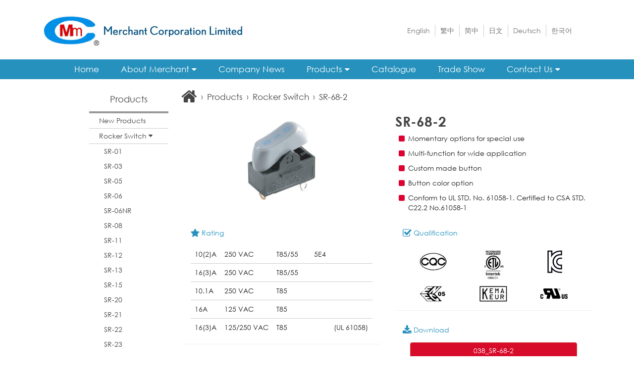

--- FILE ---
content_type: text/html; charset=UTF-8
request_url: https://merchant.com.hk/en/Products/SR-68-2
body_size: 7025
content:
<!DOCTYPE html>
    <html>
    <head>
    <title>SR-68-2 - Merchant Corporation Limited</title>
    <meta charset="utf-8">
    <meta name="viewport" content="  user-scalable=no,width=320 " />
  <meta charset="utf-8" />
	<meta name="keywords" content="Rocker switch, Rotary switch, Slide switch, Micro switch, Push switch, AC socket & receptacles, AC traveller adaptor, Indicator lamp  UL, c-UL, ENEC, KEMA, CCC, CQC, EK, PSE and C.B." />
	<meta name="description" content="Our main products include: Rocker switch, Rotary switch, Slide switch, Micro switch, Push switch, AC socket & receptacles, AC traveller adaptor, Indicator lamp etc.  Apart from this, we also provide value added services for customers." />
	<meta name="robots" content="index, follow"/>  
	<meta name="author" content="https://www.merchant.com.hk/" />    <!-- Bootstrap -->
             <link media="all" type="text/css" rel="stylesheet" href="https://merchant.com.hk/static/css/bootstrap.min.css">
    <link media="all" type="text/css" rel="stylesheet" href="https://merchant.com.hk/static/css/reset.css">
 
    <link media="all" type="text/css" rel="stylesheet" href="https://merchant.com.hk/static/css/override.css">
 
    <!-- HTML5 Shim and Respond.js IE8 support of HTML5 elements and media queries -->
    <!-- WARNING: Respond.js doesn't work if you view the page via file:// -->
    <!--[if lt IE 9]>
             <script src="https://merchant.com.hk/static/js/html5shiv.js"></script>
 
             <script src="https://merchant.com.hk/static/js/respond.src.js"></script>
 
   			 <link media="all" type="text/css" rel="stylesheet" href="https://merchant.com.hk/static/css/ie8.css">
 
    <![endif]-->
    
    <!-- Custom Fonts -->
    <link media="all" type="text/css" rel="stylesheet" href="https://merchant.com.hk/static/css/font-awesome-4.1.0/css/font-awesome.min.css">
       <script>
		var this_root="/";
		var this_lang=1;
		
		</script><link href='https://merchant.com.hk/static/css/font.css' rel='stylesheet' type='text/css'><script async src="https://www.googletagmanager.com/gtag/js?id=AW-17176705804">
</script>
<script>

  window.dataLayer = window.dataLayer || [];
  function gtag(){dataLayer.push(arguments);}
  gtag('js', new Date());
 
  gtag('config', 'AW-17176705804');
</script>
    </head>
 
 <body class="m0 p0 clearfix">
 
	 <!-- Navigation -->    <nav class="navbar navbar-default clearfix m0 p0"><div class="container pos-rel p0"><!-- Brand and toggle get grouped for better mobile display -->        <div class="navbar-top-content clearfix " ><div class="col-xs-12 col-sm-6 col-md-6"><a class="img-responsive" href="https://merchant.com.hk/en">              <img class="img-responsive" src="https://merchant.com.hk/static/images/logo.png" alt=""/>            </a>          </div>        </div></div><div class="navbar_cnt clearfix"><div class="navbar-header page-scroll"><button id="menu-toggle" href="#" class="btn  btn-lg toggle"><i class="fa fa-chevron-right"></i> <span>Products</span></button>        <a class=" minicon img-responsive pull-left"  href="https://merchant.com.hk/1" style=""><img class="" src="https://merchant.com.hk/static/images/logo-min.png" alt=""/></a><a class="btn btn-link navbar-toggle navbar-toggle-EX">&nbsp;<i class="fa fa-bars"></i>&nbsp;</a><a class="btn btn-link navbar-toggle ico-earch"   data-tdd="#bs-navbar-collapse-2"> &nbsp;&nbsp;</a></div><div class="collapse navbar-collapse col-cs-6 bs-navbar-collapse-2" id="bs-navbar-collapse-2" style=""><ul class="nav navbar-nav" ><li class="lv1"><a  href="https://merchant.com.hk/en/Products/SR-68-2">English</a></li><li class="lv1" ><a href="https://merchant.com.hk/zh-hk/Products/SR-68-2">繁中</a></li><li class="lv1" ><a href="https://merchant.com.hk/zh-cn/Products/SR-68-2">简中</a></li><li class="lv1" ><a href="https://merchant.com.hk/ja/Products/SR-68-2">日文</a></li><li class="lv1" ><a href="https://merchant.com.hk/de/Products/SR-68-2">Deutsch</a></li><li class="lv1" ><a href="https://merchant.com.hk/ko/Products/SR-68-2">한국어</a></li></ul>        </div><!-- Collect the nav links, forms, and other for toggling --><div class="collapse navbar-collapse bs-navbar-collapse-1" id="bs-navbar-collapse-1"><a id="mainmenu-close" class="btn btn-light btn-lg pull-right toggle"><i class="fa fa-times"></i></a>            <div id="menu_cnt"><ul id="menu" class="nav navbar-nav "><li class="lv1 icon"><a class="lv1a icon" href="#">&nbsp;&nbsp;</a></li> <li class="lv1  "><a class="lv1a"  href="https://merchant.com.hk/en"   title="Home"> Home </a>   </li> <li class="lv1  "><a class="lv1a"  href="https://merchant.com.hk/en/About-Merchant"  title="About Merchant"> About Merchant <i class="fa fa-caret-down fa-xs"></i> </a>  <div  class="sub-menu navSub">                        <ul class="s-ul"><li  ><a   href="https://merchant.com.hk/en/About-Merchant/Who-we-are"  title="Who we are"> Who we are </a> <li  ><a   href="https://merchant.com.hk/en/About-Merchant/Factory"  title="Factory"> Factory </a> <li  ><a   href="https://merchant.com.hk/en/About-Merchant/Recruitment"  title="Recruitment"> Recruitment </a>                         </ul></div>  </li> <li class="lv1  "><a class="lv1a"  href="https://merchant.com.hk/en/Company-News"  title="Company News"> Company News </a>   </li> <li class="lv1  cr   full "><a class="lv1a"  href="https://merchant.com.hk/en/Products"  title="Products"> Products <i class="fa fa-caret-down fa-xs"></i> </a>                          <div  class="sub-menu full">                        <div  class=" hidden-sm hidden-md  hidden-lg navSub">                        <ul><li><a  href="https://merchant.com.hk/en/New-Products"   title="New-Products" >New Products </a></li><li><a   href="https://merchant.com.hk/en/Products-Category/Rocker-Switch"   title="Rocker Switch" >Rocker Switch</a></li><li><a   href="https://merchant.com.hk/en/Products-Category/Adapter-with-charger"   title="Adapter with charger" >Adapter with charger</a></li><li><a   href="https://merchant.com.hk/en/Products-Category/Timer-Switch"   title="Timer Switch" >Timer Switch</a></li><li><a   href="https://merchant.com.hk/en/Products-Category/Rotary-Switch"   title="Rotary Switch" >Rotary Switch</a></li><li><a   href="https://merchant.com.hk/en/Products-Category/Push-Switch"   title="Push Switch" >Push Switch</a></li><li><a   href="https://merchant.com.hk/en/Products-Category/Micro-Switch"   title="Micro Switch" >Micro Switch</a></li><li><a   href="https://merchant.com.hk/en/Products-Category/Slide-Switch"   title="Slide Switch" >Slide Switch</a></li><li><a   href="https://merchant.com.hk/en/Products-Category/Indicator-Lamp"   title="Indicator Lamp" >Indicator Lamp</a></li><li><a   href="https://merchant.com.hk/en/Products-Category/AC-Socket"   title="AC Socket" >AC Socket</a></li><li><a   href="https://merchant.com.hk/en/Products-Category/Travel-Adaptor"   title="Travel Adaptor" >Travel Adaptor</a></li><li><a   href="https://merchant.com.hk/en/Products-Category/Assembly-Product"   title="Assembly Product" >Assembly Product</a></li></ul>                        </div>                        <div class="row m0 p0 hidden-xs"><div class="col-xs-12  col-sm-3 col-md-3  pd-menu-div"><a  class="newproductBtn" href="https://merchant.com.hk/en/New-Products"   title="New Products" > New Products </a></div><div class="col-xs-12  col-sm-3 col-md-3  pd-menu-div"><div class="col-xs-3  pd-right m0 p0"><a  href="https://merchant.com.hk/en/Products-Category/Rocker-Switch"   title="Rocker Switch" ><img class="img-thumbnail img-responsive"  style="max-height:120px " src="https://www.merchant.com.hk/userfile/product_cat/c6ac07341471b38a79d148890ac87ce2.jpg"/></a></div><div class="col-xs-9 pd-left"  col-xs-12 col-sm-6 col-md-6 col-lg-6 ><a class="top col-xs-12 "  href="https://merchant.com.hk/en/Products-Category/Rocker-Switch"   title="Rocker Switch" >Rocker Switch</a><a class=" col-xs-12 col-sm-6 col-md-6 col-lg-6 "  href="https://merchant.com.hk/en/Products/SR-01" title="SR-01">SR-01</a><a class=" col-xs-12 col-sm-6 col-md-6 col-lg-6 "  href="https://merchant.com.hk/en/Products/SR-03" title="SR-03">SR-03</a><a class=" col-xs-12 col-sm-6 col-md-6 col-lg-6 "  href="https://merchant.com.hk/en/Products/SR-05" title="SR-05">SR-05</a><a class=" col-xs-12 col-sm-6 col-md-6 col-lg-6 "  href="https://merchant.com.hk/en/Products/SR-06" title="SR-06">SR-06</a><a class=" col-xs-12 col-sm-6 col-md-6 col-lg-6 "  href="https://merchant.com.hk/en/Products-Category/Rocker-Switch"   title="Rocker Switch" >more...</a></div></div><div class="col-xs-12  col-sm-3 col-md-3  pd-menu-div"><div class="col-xs-3  pd-right m0 p0"><a  href="https://merchant.com.hk/en/Products-Category/Adapter-with-charger"   title="Adapter with charger" ><img class="img-thumbnail img-responsive"  style="max-height:120px " src="https://www.merchant.com.hk/userfile/product_cat/22ca66978f5f157dae8db9016a169560.jpg"/></a></div><div class="col-xs-9 pd-left"  col-xs-12 col-sm-6 col-md-6 col-lg-6 ><a class="top col-xs-12 "  href="https://merchant.com.hk/en/Products-Category/Adapter-with-charger"   title="Adapter with charger" >Adapter with charger</a><a class=" col-xs-12 col-sm-6 col-md-6 col-lg-6 "  href="https://merchant.com.hk/en/Products/153" title="TA-13">TA-13</a><a class=" col-xs-12 col-sm-6 col-md-6 col-lg-6 "  href="https://merchant.com.hk/en/Products-Category/Adapter-with-charger"   title="Adapter with charger" >more...</a></div></div><div class="col-xs-12  col-sm-3 col-md-3  pd-menu-div"><div class="col-xs-3  pd-right m0 p0"><a  href="https://merchant.com.hk/en/Products-Category/Timer-Switch"   title="Timer Switch" ><img class="img-thumbnail img-responsive"  style="max-height:120px " src="https://www.merchant.com.hk/userfile/product_cat/5406814ac08a36d2da52dfc83e012d11.jpg"/></a></div><div class="col-xs-9 pd-left"  col-xs-12 col-sm-6 col-md-6 col-lg-6 ><a class="top col-xs-12 "  href="https://merchant.com.hk/en/Products-Category/Timer-Switch"   title="Timer Switch" >Timer Switch</a><a class=" col-xs-12 col-sm-6 col-md-6 col-lg-6 "  href="https://merchant.com.hk/en/Products/155" title="TM-01">TM-01</a><a class=" col-xs-12 col-sm-6 col-md-6 col-lg-6 "  href="https://merchant.com.hk/en/Products-Category/Timer-Switch"   title="Timer Switch" >more...</a></div></div><div class="col-xs-12  col-sm-3 col-md-3  pd-menu-div"><div class="col-xs-3  pd-right m0 p0"><a  href="https://merchant.com.hk/en/Products-Category/Rotary-Switch"   title="Rotary Switch" ><img class="img-thumbnail img-responsive"  style="max-height:120px " src="https://www.merchant.com.hk/userfile/product_cat/e2082c169174e589a335316b7ca63333.jpg"/></a></div><div class="col-xs-9 pd-left"  col-xs-12 col-sm-6 col-md-6 col-lg-6 ><a class="top col-xs-12 "  href="https://merchant.com.hk/en/Products-Category/Rotary-Switch"   title="Rotary Switch" >Rotary Switch</a><a class=" col-xs-12 col-sm-6 col-md-6 col-lg-6 "  href="https://merchant.com.hk/en/Products/ST-100" title="ST-100">ST-100</a><a class=" col-xs-12 col-sm-6 col-md-6 col-lg-6 "  href="https://merchant.com.hk/en/Products/ST-700" title="ST-700">ST-700</a><a class=" col-xs-12 col-sm-6 col-md-6 col-lg-6 "  href="https://merchant.com.hk/en/Products/ST-701" title="ST-701">ST-701</a><a class=" col-xs-12 col-sm-6 col-md-6 col-lg-6 "  href="https://merchant.com.hk/en/Products/ST-702" title="ST-702">ST-702</a><a class=" col-xs-12 col-sm-6 col-md-6 col-lg-6 "  href="https://merchant.com.hk/en/Products-Category/Rotary-Switch"   title="Rotary Switch" >more...</a></div></div><div class="col-xs-12  col-sm-3 col-md-3  pd-menu-div"><div class="col-xs-3  pd-right m0 p0"><a  href="https://merchant.com.hk/en/Products-Category/Push-Switch"   title="Push Switch" ><img class="img-thumbnail img-responsive"  style="max-height:120px " src="https://www.merchant.com.hk/userfile/product_cat/3f786140efe9501460cf9081d45074f7.jpg"/></a></div><div class="col-xs-9 pd-left"  col-xs-12 col-sm-6 col-md-6 col-lg-6 ><a class="top col-xs-12 "  href="https://merchant.com.hk/en/Products-Category/Push-Switch"   title="Push Switch" >Push Switch</a><a class=" col-xs-12 col-sm-6 col-md-6 col-lg-6 "  href="https://merchant.com.hk/en/Products/SB-17" title="SB-17">SB-17</a><a class=" col-xs-12 col-sm-6 col-md-6 col-lg-6 "  href="https://merchant.com.hk/en/Products/SB-25" title="SB-25">SB-25</a><a class=" col-xs-12 col-sm-6 col-md-6 col-lg-6 "  href="https://merchant.com.hk/en/Products/SB-30" title="SB-30">SB-30</a><a class=" col-xs-12 col-sm-6 col-md-6 col-lg-6 "  href="https://merchant.com.hk/en/Products/SB-31" title="SB-31">SB-31</a><a class=" col-xs-12 col-sm-6 col-md-6 col-lg-6 "  href="https://merchant.com.hk/en/Products-Category/Push-Switch"   title="Push Switch" >more...</a></div></div><div class="col-xs-12  col-sm-3 col-md-3  pd-menu-div"><div class="col-xs-3  pd-right m0 p0"><a  href="https://merchant.com.hk/en/Products-Category/Micro-Switch"   title="Micro Switch" ><img class="img-thumbnail img-responsive"  style="max-height:120px " src="https://www.merchant.com.hk/userfile/product_cat/06c7bbd3c7aa3853248d21df591b63f1.jpg"/></a></div><div class="col-xs-9 pd-left"  col-xs-12 col-sm-6 col-md-6 col-lg-6 ><a class="top col-xs-12 "  href="https://merchant.com.hk/en/Products-Category/Micro-Switch"   title="Micro Switch" >Micro Switch</a><a class=" col-xs-12 col-sm-6 col-md-6 col-lg-6 "  href="https://merchant.com.hk/en/Products/SM-31" title="SM-31">SM-31</a><a class=" col-xs-12 col-sm-6 col-md-6 col-lg-6 "  href="https://merchant.com.hk/en/Products/SM-33" title="SM-33">SM-33</a><a class=" col-xs-12 col-sm-6 col-md-6 col-lg-6 "  href="https://merchant.com.hk/en/Products/SM-37" title="SM-37">SM-37</a><a class=" col-xs-12 col-sm-6 col-md-6 col-lg-6 "  href="https://merchant.com.hk/en/Products/SM-51" title="SM-51">SM-51</a><a class=" col-xs-12 col-sm-6 col-md-6 col-lg-6 "  href="https://merchant.com.hk/en/Products-Category/Micro-Switch"   title="Micro Switch" >more...</a></div></div><div class="col-xs-12  col-sm-3 col-md-3  pd-menu-div"><div class="col-xs-3  pd-right m0 p0"><a  href="https://merchant.com.hk/en/Products-Category/Slide-Switch"   title="Slide Switch" ><img class="img-thumbnail img-responsive"  style="max-height:120px " src="https://www.merchant.com.hk/userfile/product_cat/92803eefc3f55cb3e7f9618e982265e7.jpg"/></a></div><div class="col-xs-9 pd-left"  col-xs-12 col-sm-6 col-md-6 col-lg-6 ><a class="top col-xs-12 "  href="https://merchant.com.hk/en/Products-Category/Slide-Switch"   title="Slide Switch" >Slide Switch</a><a class=" col-xs-12 col-sm-6 col-md-6 col-lg-6 "  href="https://merchant.com.hk/en/Products/SL-001" title="SL-001">SL-001</a><a class=" col-xs-12 col-sm-6 col-md-6 col-lg-6 "  href="https://merchant.com.hk/en/Products/SL-002" title="SL-002">SL-002</a><a class=" col-xs-12 col-sm-6 col-md-6 col-lg-6 "  href="https://merchant.com.hk/en/Products/SL-101" title="SL-101">SL-101</a><a class=" col-xs-12 col-sm-6 col-md-6 col-lg-6 "  href="https://merchant.com.hk/en/Products/SL-102" title="SL-102">SL-102</a><a class=" col-xs-12 col-sm-6 col-md-6 col-lg-6 "  href="https://merchant.com.hk/en/Products-Category/Slide-Switch"   title="Slide Switch" >more...</a></div></div><div class="col-xs-12  col-sm-3 col-md-3  pd-menu-div"><div class="col-xs-3  pd-right m0 p0"><a  href="https://merchant.com.hk/en/Products-Category/Indicator-Lamp"   title="Indicator Lamp" ><img class="img-thumbnail img-responsive"  style="max-height:120px " src="https://www.merchant.com.hk/userfile/product_cat/4dcb2b4f0054dd81033829a6808440bb.jpg"/></a></div><div class="col-xs-9 pd-left"  col-xs-12 col-sm-6 col-md-6 col-lg-6 ><a class="top col-xs-12 "  href="https://merchant.com.hk/en/Products-Category/Indicator-Lamp"   title="Indicator Lamp" >Indicator Lamp</a><a class=" col-xs-12 col-sm-6 col-md-6 col-lg-6 "  href="https://merchant.com.hk/en/Products/LH-580" title="LH-580">LH-580</a><a class=" col-xs-12 col-sm-6 col-md-6 col-lg-6 "  href="https://merchant.com.hk/en/Products/LH-581" title="LH-581">LH-581</a><a class=" col-xs-12 col-sm-6 col-md-6 col-lg-6 "  href="https://merchant.com.hk/en/Products/LH-680" title="LH-680">LH-680</a><a class=" col-xs-12 col-sm-6 col-md-6 col-lg-6 "  href="https://merchant.com.hk/en/Products/SR-06-I" title="SR-06-I">SR-06-I</a><a class=" col-xs-12 col-sm-6 col-md-6 col-lg-6 "  href="https://merchant.com.hk/en/Products-Category/Indicator-Lamp"   title="Indicator Lamp" >more...</a></div></div><div class="col-xs-12  col-sm-3 col-md-3  pd-menu-div"><div class="col-xs-3  pd-right m0 p0"><a  href="https://merchant.com.hk/en/Products-Category/AC-Socket"   title="AC Socket" ><img class="img-thumbnail img-responsive"  style="max-height:120px " src="https://www.merchant.com.hk/userfile/product_cat/af6720a1715e765e6137a697f516f363.jpg"/></a></div><div class="col-xs-9 pd-left"  col-xs-12 col-sm-6 col-md-6 col-lg-6 ><a class="top col-xs-12 "  href="https://merchant.com.hk/en/Products-Category/AC-Socket"   title="AC Socket" >AC Socket</a><a class=" col-xs-12 col-sm-6 col-md-6 col-lg-6 "  href="https://merchant.com.hk/en/Products/SS-61" title="SS-61">SS-61</a><a class=" col-xs-12 col-sm-6 col-md-6 col-lg-6 "  href="https://merchant.com.hk/en/Products/SS-66" title="SS-66">SS-66</a><a class=" col-xs-12 col-sm-6 col-md-6 col-lg-6 "  href="https://merchant.com.hk/en/Products/SS-101" title="SS-101">SS-101</a><a class=" col-xs-12 col-sm-6 col-md-6 col-lg-6 "  href="https://merchant.com.hk/en/Products/SS-210" title="SS-210">SS-210</a><a class=" col-xs-12 col-sm-6 col-md-6 col-lg-6 "  href="https://merchant.com.hk/en/Products-Category/AC-Socket"   title="AC Socket" >more...</a></div></div><div class="col-xs-12  col-sm-3 col-md-3  pd-menu-div"><div class="col-xs-3  pd-right m0 p0"><a  href="https://merchant.com.hk/en/Products-Category/Travel-Adaptor"   title="Travel Adaptor" ><img class="img-thumbnail img-responsive"  style="max-height:120px " src="https://www.merchant.com.hk/userfile/product_cat/e6bbca3097e5915c6ca7e93b8b9d162d.jpg"/></a></div><div class="col-xs-9 pd-left"  col-xs-12 col-sm-6 col-md-6 col-lg-6 ><a class="top col-xs-12 "  href="https://merchant.com.hk/en/Products-Category/Travel-Adaptor"   title="Travel Adaptor" >Travel Adaptor</a><a class=" col-xs-12 col-sm-6 col-md-6 col-lg-6 "  href="https://merchant.com.hk/en/Products/SD-51" title="SD-51">SD-51</a><a class=" col-xs-12 col-sm-6 col-md-6 col-lg-6 "  href="https://merchant.com.hk/en/Products/SD-52" title="SD-52">SD-52</a><a class=" col-xs-12 col-sm-6 col-md-6 col-lg-6 "  href="https://merchant.com.hk/en/Products/SD-53" title="SD-53">SD-53</a><a class=" col-xs-12 col-sm-6 col-md-6 col-lg-6 "  href="https://merchant.com.hk/en/Products/SD-55" title="SD-55">SD-55</a><a class=" col-xs-12 col-sm-6 col-md-6 col-lg-6 "  href="https://merchant.com.hk/en/Products-Category/Travel-Adaptor"   title="Travel Adaptor" >more...</a></div></div><div class="col-xs-12  col-sm-3 col-md-3  pd-menu-div"><div class="col-xs-3  pd-right m0 p0"><a  href="https://merchant.com.hk/en/Products-Category/Assembly-Product"   title="Assembly Product" ><img class="img-thumbnail img-responsive"  style="max-height:120px " src="https://www.merchant.com.hk/userfile/product_cat/01a0fbb695901f64e7895e7c71c282a4.jpg"/></a></div><div class="col-xs-9 pd-left"  col-xs-12 wplink><a class="top col-xs-12 "  href="https://merchant.com.hk/en/Products-Category/Assembly-Product"   title="Assembly Product" >Assembly Product</a><a class=" col-xs-12 wplink"  href="https://merchant.com.hk/en/Products/Switch-with-lead-wire" title="Switch with lead wire">Switch with lead wire</a><a class=" col-xs-12 wplink"  href="https://merchant.com.hk/en/Products/Special-made-switch-with-lead-wire---terminal" title="Special made switch with lead wire & terminal">Special made switch with lead wire & terminal</a><a class=" col-xs-12 wplink"  href="https://merchant.com.hk/en/Products/PCB-design-and-assembly" title="PCB design and assembly">PCB design and assembly</a><a class=" col-xs-12 col-sm-6 col-md-6 col-lg-6 "  href="https://merchant.com.hk/en/Products-Category/Assembly-Product"   title="Assembly Product" >more...</a></div></div>                        </div>                        </div>  </li> <li class="lv1  "><a class="lv1a"  href="https://merchant.com.hk/en/Catalogue"  title="Catalogue"> Catalogue </a>   </li> <li class="lv1  "><a class="lv1a"  href="https://merchant.com.hk/en/Trade-Show"  title="Trade Show"> Trade Show </a>   </li> <li class="lv1  "><a class="lv1a"  href="https://merchant.com.hk/en/Contact-Us"  title="Contact Us"> Contact Us <i class="fa fa-caret-down fa-xs"></i> </a>  <div  class="sub-menu navSub">                        <ul class="s-ul"><li  ><a   href="https://merchant.com.hk/en/Contact-Us/Our-Office"  title="Our Office"> Our Office </a> <li  ><a   href="https://merchant.com.hk/en/Contact-Us/Enquiry"  title="Enquiry"> Enquiry </a> <li  ><a   href="https://merchant.com.hk/en/Contact-Us/Distributors"  title="Distributors"> Distributors </a>                         </ul></div>  </li> </ul></div></div>        </div><!-- /.container-fluid --><!-- /.navbar-collapse -->    </nav>   <div id="main_cnt" class="container-full home m0 p0  clearfix whitebg"  style="margin:0 auto; min-height:700px"><div class="container m0 p0" style="margin:0 auto;"><div id="main_content" class="container home" >  <div class="col-sm-4  col-md-3 col-lg-2 col-sm-offset-0 col-lg-offset-1 " >           <nav id="sidebar-wrapper">       <ul class="sidebar-nav"><span class="sdlg"></span>            <a id="menu-close" href="#" class="btn btn-light btn-lg pull-right toggle"><i class="fa fa-times"></i></a>            <li class="sidebar-brand text-left">                <a  href="https://merchant.com.hk/en/Products" title="Products">Products</a>            </li>   </ul>        <div   id="accordion" role="tablist" aria-multiselectable="false"> <a class="aaHdBtn "   href="https://merchant.com.hk/en/New-Products" title="New Products" >  New Products  </a>  <a class="aaHdBtn " role="button" data-toggle="collapse" data-parent="#accordion" href="#collapse1" aria-expanded="true" aria-controls="collapse1">         Rocker Switch <i class="fa fa-caret-down fa-xs"></i> <i class="fa fa-caret-right fa-xs"></i>        </a>    <div id="collapse1" class="panel-collapse collapse  in  " role="tabpanel" aria-labelledby="headingOne">   <ul class="clearfix"><li class="" ><a class=""  href="https://merchant.com.hk/en/Products/SR-01" title="SR-01">SR-01</a></li><li class="" ><a class=""  href="https://merchant.com.hk/en/Products/SR-03" title="SR-03">SR-03</a></li><li class="" ><a class=""  href="https://merchant.com.hk/en/Products/SR-05" title="SR-05">SR-05</a></li><li class="" ><a class=""  href="https://merchant.com.hk/en/Products/SR-06" title="SR-06">SR-06</a></li><li class="" ><a class=""  href="https://merchant.com.hk/en/Products/SR-06NR" title="SR-06NR">SR-06NR</a></li><li class="" ><a class=""  href="https://merchant.com.hk/en/Products/SR-08" title="SR-08">SR-08</a></li><li class="" ><a class=""  href="https://merchant.com.hk/en/Products/SR-11" title="SR-11">SR-11</a></li><li class="" ><a class=""  href="https://merchant.com.hk/en/Products/SR-12" title="SR-12">SR-12</a></li><li class="" ><a class=""  href="https://merchant.com.hk/en/Products/SR-13" title="SR-13">SR-13</a></li><li class="" ><a class=""  href="https://merchant.com.hk/en/Products/SR-15" title="SR-15">SR-15</a></li><li class="" ><a class=""  href="https://merchant.com.hk/en/Products/SR-20" title="SR-20">SR-20</a></li><li class="" ><a class=""  href="https://merchant.com.hk/en/Products/SR-21" title="SR-21">SR-21</a></li><li class="" ><a class=""  href="https://merchant.com.hk/en/Products/SR-22" title="SR-22">SR-22</a></li><li class="" ><a class=""  href="https://merchant.com.hk/en/Products/SR-23" title="SR-23">SR-23</a></li><li class="" ><a class=""  href="https://merchant.com.hk/en/Products/SR-32" title="SR-32">SR-32</a></li><li class="" ><a class=""  href="https://merchant.com.hk/en/Products/SR-38" title="SR-38">SR-38</a></li><li class="" ><a class=""  href="https://merchant.com.hk/en/Products/SR-55" title="SR-55">SR-55</a></li><li class="" ><a class=""  href="https://merchant.com.hk/en/Products/146" title="SR-62">SR-62</a></li><li class="" ><a class=""  href="https://merchant.com.hk/en/Products/SR-68-1" title="SR-68-1">SR-68-1</a></li><li class=" active " ><a class=" active "  href="https://merchant.com.hk/en/Products/SR-68-2" title="SR-68-2">SR-68-2</a></li><li class="" ><a class=""  href="https://merchant.com.hk/en/Products/SR-68-3" title="SR-68-3">SR-68-3</a></li><li class="" ><a class=""  href="https://merchant.com.hk/en/Products/SR-72" title="SR-72">SR-72</a></li><li class="" ><a class=""  href="https://merchant.com.hk/en/Products/SR-90" title="SR-90">SR-90</a></li><li class="" ><a class=""  href="https://merchant.com.hk/en/Products/SR-93" title="SR-93">SR-93</a></li><li class="" ><a class=""  href="https://merchant.com.hk/en/Products/SR-95" title="SR-95">SR-95</a></li><li class="" ><a class=""  href="https://merchant.com.hk/en/Products/SR-96" title="SR-96">SR-96</a></li><li class="" ><a class=""  href="https://merchant.com.hk/en/Products/SR-98" title="SR-98">SR-98</a></li><li class="" ><a class=""  href="https://merchant.com.hk/en/Products/SR-99" title="SR-99">SR-99</a></li></ul>    </div>   <a class="aaHdBtn  collapsed " role="button" data-toggle="collapse" data-parent="#accordion" href="#collapse2" aria-expanded="true" aria-controls="collapse2">         Power Tool Switch <i class="fa fa-caret-down fa-xs"></i> <i class="fa fa-caret-right fa-xs"></i>        </a>    <div id="collapse2" class="panel-collapse collapse  " role="tabpanel" aria-labelledby="headingOne">   <ul class="clearfix"><li class="" ><a class=""  href="https://merchant.com.hk/en/Products/TP-01" title="TP-01">TP-01</a></li><li class="" ><a class=""  href="https://merchant.com.hk/en/Products/TP-02" title="TP-02">TP-02</a></li></ul>    </div>   <a class="aaHdBtn  collapsed " role="button" data-toggle="collapse" data-parent="#accordion" href="#collapse3" aria-expanded="true" aria-controls="collapse3">         Adapter with charger <i class="fa fa-caret-down fa-xs"></i> <i class="fa fa-caret-right fa-xs"></i>        </a>    <div id="collapse3" class="panel-collapse collapse  " role="tabpanel" aria-labelledby="headingOne">   <ul class="clearfix"><li class="" ><a class=""  href="https://merchant.com.hk/en/Products/153" title="TA-13">TA-13</a></li></ul>    </div>   <a class="aaHdBtn  collapsed " role="button" data-toggle="collapse" data-parent="#accordion" href="#collapse4" aria-expanded="true" aria-controls="collapse4">         Timer Switch <i class="fa fa-caret-down fa-xs"></i> <i class="fa fa-caret-right fa-xs"></i>        </a>    <div id="collapse4" class="panel-collapse collapse  " role="tabpanel" aria-labelledby="headingOne">   <ul class="clearfix"><li class="" ><a class=""  href="https://merchant.com.hk/en/Products/155" title="TM-01">TM-01</a></li></ul>    </div>   <a class="aaHdBtn  collapsed " role="button" data-toggle="collapse" data-parent="#accordion" href="#collapse5" aria-expanded="true" aria-controls="collapse5">         Rotary Switch <i class="fa fa-caret-down fa-xs"></i> <i class="fa fa-caret-right fa-xs"></i>        </a>    <div id="collapse5" class="panel-collapse collapse  " role="tabpanel" aria-labelledby="headingOne">   <ul class="clearfix"><li class="" ><a class=""  href="https://merchant.com.hk/en/Products/ST-100" title="ST-100">ST-100</a></li><li class="" ><a class=""  href="https://merchant.com.hk/en/Products/ST-700" title="ST-700">ST-700</a></li><li class="" ><a class=""  href="https://merchant.com.hk/en/Products/ST-701" title="ST-701">ST-701</a></li><li class="" ><a class=""  href="https://merchant.com.hk/en/Products/ST-702" title="ST-702">ST-702</a></li><li class="" ><a class=""  href="https://merchant.com.hk/en/Products/145" title="ST-703">ST-703</a></li><li class="" ><a class=""  href="https://merchant.com.hk/en/Products/ST-704" title="ST-704">ST-704</a></li><li class="" ><a class=""  href="https://merchant.com.hk/en/Products/ST-800" title="ST-800">ST-800</a></li><li class="" ><a class=""  href="https://merchant.com.hk/en/Products/ST-900" title="ST-900">ST-900</a></li><li class="" ><a class=""  href="https://merchant.com.hk/en/Products/ST-902" title="ST-902">ST-902</a></li></ul>    </div>   <a class="aaHdBtn  collapsed " role="button" data-toggle="collapse" data-parent="#accordion" href="#collapse6" aria-expanded="true" aria-controls="collapse6">         Push Switch <i class="fa fa-caret-down fa-xs"></i> <i class="fa fa-caret-right fa-xs"></i>        </a>    <div id="collapse6" class="panel-collapse collapse  " role="tabpanel" aria-labelledby="headingOne">   <ul class="clearfix"><li class="" ><a class=""  href="https://merchant.com.hk/en/Products/SB-17" title="SB-17">SB-17</a></li><li class="" ><a class=""  href="https://merchant.com.hk/en/Products/SB-25" title="SB-25">SB-25</a></li><li class="" ><a class=""  href="https://merchant.com.hk/en/Products/SB-30" title="SB-30">SB-30</a></li><li class="" ><a class=""  href="https://merchant.com.hk/en/Products/SB-31" title="SB-31">SB-31</a></li><li class="" ><a class=""  href="https://merchant.com.hk/en/Products/SB-35" title="SB-35">SB-35</a></li><li class="" ><a class=""  href="https://merchant.com.hk/en/Products/SB-50" title="SB-50">SB-50</a></li><li class="" ><a class=""  href="https://merchant.com.hk/en/Products/SB-52" title="SB-52">SB-52</a></li><li class="" ><a class=""  href="https://merchant.com.hk/en/Products/SB-53" title="SB-53">SB-53</a></li><li class="" ><a class=""  href="https://merchant.com.hk/en/Products/SB-60" title="SB-60">SB-60</a></li><li class="" ><a class=""  href="https://merchant.com.hk/en/Products/SB-70" title="SB-70">SB-70</a></li><li class="" ><a class=""  href="https://merchant.com.hk/en/Products/SB-80" title="SB-80">SB-80</a></li><li class="" ><a class=""  href="https://merchant.com.hk/en/Products/150" title="PM01">PM01</a></li><li class="" ><a class=""  href="https://merchant.com.hk/en/Products/151" title="PM31">PM31</a></li><li class="" ><a class=""  href="https://merchant.com.hk/en/Products/152" title="PM32">PM32</a></li></ul>    </div>   <a class="aaHdBtn  collapsed " role="button" data-toggle="collapse" data-parent="#accordion" href="#collapse7" aria-expanded="true" aria-controls="collapse7">         Micro Switch <i class="fa fa-caret-down fa-xs"></i> <i class="fa fa-caret-right fa-xs"></i>        </a>    <div id="collapse7" class="panel-collapse collapse  " role="tabpanel" aria-labelledby="headingOne">   <ul class="clearfix"><li class="" ><a class=""  href="https://merchant.com.hk/en/Products/SM-31" title="SM-31">SM-31</a></li><li class="" ><a class=""  href="https://merchant.com.hk/en/Products/SM-33" title="SM-33">SM-33</a></li><li class="" ><a class=""  href="https://merchant.com.hk/en/Products/SM-37" title="SM-37">SM-37</a></li><li class="" ><a class=""  href="https://merchant.com.hk/en/Products/SM-51" title="SM-51">SM-51</a></li><li class="" ><a class=""  href="https://merchant.com.hk/en/Products/SM-52" title="SM-52">SM-52</a></li><li class="" ><a class=""  href="https://merchant.com.hk/en/Products/SM-53" title="SM-53">SM-53</a></li><li class="" ><a class=""  href="https://merchant.com.hk/en/Products/147" title="MC-01">MC-01</a></li><li class="" ><a class=""  href="https://merchant.com.hk/en/Products/MC02" title="MC-02">MC-02</a></li><li class="" ><a class=""  href="https://merchant.com.hk/en/Products/MC-03" title="MC-03">MC-03</a></li><li class="" ><a class=""  href="https://merchant.com.hk/en/Products/148" title="MC-11">MC-11</a></li><li class="" ><a class=""  href="https://merchant.com.hk/en/Products/149" title="MC-21">MC-21</a></li><li class="" ><a class=""  href="https://merchant.com.hk/en/Products/MC-22" title="MC-22">MC-22</a></li><li class="" ><a class=""  href="https://merchant.com.hk/en/Products/143" title="MC-23">MC-23</a></li></ul>    </div>   <a class="aaHdBtn  collapsed " role="button" data-toggle="collapse" data-parent="#accordion" href="#collapse8" aria-expanded="true" aria-controls="collapse8">         Slide Switch <i class="fa fa-caret-down fa-xs"></i> <i class="fa fa-caret-right fa-xs"></i>        </a>    <div id="collapse8" class="panel-collapse collapse  " role="tabpanel" aria-labelledby="headingOne">   <ul class="clearfix"><li class="" ><a class=""  href="https://merchant.com.hk/en/Products/SL-001" title="SL-001">SL-001</a></li><li class="" ><a class=""  href="https://merchant.com.hk/en/Products/SL-002" title="SL-002">SL-002</a></li><li class="" ><a class=""  href="https://merchant.com.hk/en/Products/SL-101" title="SL-101">SL-101</a></li><li class="" ><a class=""  href="https://merchant.com.hk/en/Products/SL-102" title="SL-102">SL-102</a></li><li class="" ><a class=""  href="https://merchant.com.hk/en/Products/SL-103" title="SL-103">SL-103</a></li><li class="" ><a class=""  href="https://merchant.com.hk/en/Products/SL-105" title="SL-105">SL-105</a></li><li class="" ><a class=""  href="https://merchant.com.hk/en/Products/SL-301" title="SL-301">SL-301</a></li><li class="" ><a class=""  href="https://merchant.com.hk/en/Products/SL-302" title="SL-302">SL-302</a></li><li class="" ><a class=""  href="https://merchant.com.hk/en/Products/SL-303" title="SL-303">SL-303</a></li><li class="" ><a class=""  href="https://merchant.com.hk/en/Products/SL-305" title="SL-305">SL-305</a></li><li class="" ><a class=""  href="https://merchant.com.hk/en/Products/SL-306" title="SL-306">SL-306</a></li><li class="" ><a class=""  href="https://merchant.com.hk/en/Products/SL-308" title="SL-308">SL-308</a></li><li class="" ><a class=""  href="https://merchant.com.hk/en/Products/SL-309" title="SL-309">SL-309</a></li><li class="" ><a class=""  href="https://merchant.com.hk/en/Products/SL-310" title="SL-310">SL-310</a></li><li class="" ><a class=""  href="https://merchant.com.hk/en/Products/SL-311" title="SL-311">SL-311</a></li><li class="" ><a class=""  href="https://merchant.com.hk/en/Products/SL-401" title="SL-401">SL-401</a></li><li class="" ><a class=""  href="https://merchant.com.hk/en/Products/SL-501" title="SL-501">SL-501</a></li><li class="" ><a class=""  href="https://merchant.com.hk/en/Products/SL-502" title="SL-502">SL-502</a></li><li class="" ><a class=""  href="https://merchant.com.hk/en/Products/SL-503" title="SL-503">SL-503</a></li></ul>    </div>   <a class="aaHdBtn  collapsed " role="button" data-toggle="collapse" data-parent="#accordion" href="#collapse9" aria-expanded="true" aria-controls="collapse9">         Indicator Lamp <i class="fa fa-caret-down fa-xs"></i> <i class="fa fa-caret-right fa-xs"></i>        </a>    <div id="collapse9" class="panel-collapse collapse  " role="tabpanel" aria-labelledby="headingOne">   <ul class="clearfix"><li class="" ><a class=""  href="https://merchant.com.hk/en/Products/LH-580" title="LH-580">LH-580</a></li><li class="" ><a class=""  href="https://merchant.com.hk/en/Products/LH-581" title="LH-581">LH-581</a></li><li class="" ><a class=""  href="https://merchant.com.hk/en/Products/LH-680" title="LH-680">LH-680</a></li><li class="" ><a class=""  href="https://merchant.com.hk/en/Products/SR-06-I" title="SR-06-I">SR-06-I</a></li><li class="" ><a class=""  href="https://merchant.com.hk/en/Products/SR-06NR-I" title="SR-06NR-I">SR-06NR-I</a></li><li class="" ><a class=""  href="https://merchant.com.hk/en/Products/SR-08-I" title="SR-08-I">SR-08-I</a></li><li class="" ><a class=""  href="https://merchant.com.hk/en/Products/SR-13-I" title="SR-13-I">SR-13-I</a></li><li class="" ><a class=""  href="https://merchant.com.hk/en/Products/SR-32-I" title="SR-32-I">SR-32-I</a></li><li class="" ><a class=""  href="https://merchant.com.hk/en/Products/SR-55-I" title="SR-55-I">SR-55-I</a></li></ul>    </div>   <a class="aaHdBtn  collapsed " role="button" data-toggle="collapse" data-parent="#accordion" href="#collapse10" aria-expanded="true" aria-controls="collapse10">         AC Socket <i class="fa fa-caret-down fa-xs"></i> <i class="fa fa-caret-right fa-xs"></i>        </a>    <div id="collapse10" class="panel-collapse collapse  " role="tabpanel" aria-labelledby="headingOne">   <ul class="clearfix"><li class="" ><a class=""  href="https://merchant.com.hk/en/Products/SS-61" title="SS-61">SS-61</a></li><li class="" ><a class=""  href="https://merchant.com.hk/en/Products/SS-66" title="SS-66">SS-66</a></li><li class="" ><a class=""  href="https://merchant.com.hk/en/Products/SS-101" title="SS-101">SS-101</a></li><li class="" ><a class=""  href="https://merchant.com.hk/en/Products/SS-210" title="SS-210">SS-210</a></li><li class="" ><a class=""  href="https://merchant.com.hk/en/Products/SK-11" title="SK-11">SK-11</a></li><li class="" ><a class=""  href="https://merchant.com.hk/en/Products/SK-12" title="SK-12">SK-12</a></li><li class="" ><a class=""  href="https://merchant.com.hk/en/Products/SK-13" title="SK-13">SK-13</a></li><li class="" ><a class=""  href="https://merchant.com.hk/en/Products/SK-14" title="SK-14">SK-14</a></li></ul>    </div>   <a class="aaHdBtn  collapsed " role="button" data-toggle="collapse" data-parent="#accordion" href="#collapse11" aria-expanded="true" aria-controls="collapse11">         Travel Adaptor <i class="fa fa-caret-down fa-xs"></i> <i class="fa fa-caret-right fa-xs"></i>        </a>    <div id="collapse11" class="panel-collapse collapse  " role="tabpanel" aria-labelledby="headingOne">   <ul class="clearfix"><li class="" ><a class=""  href="https://merchant.com.hk/en/Products/SD-51" title="SD-51">SD-51</a></li><li class="" ><a class=""  href="https://merchant.com.hk/en/Products/SD-52" title="SD-52">SD-52</a></li><li class="" ><a class=""  href="https://merchant.com.hk/en/Products/SD-53" title="SD-53">SD-53</a></li><li class="" ><a class=""  href="https://merchant.com.hk/en/Products/SD-55" title="SD-55">SD-55</a></li><li class="" ><a class=""  href="https://merchant.com.hk/en/Products/SD-61" title="SD-61">SD-61</a></li><li class="" ><a class=""  href="https://merchant.com.hk/en/Products/SD-81" title="SD-81">SD-81</a></li><li class="" ><a class=""  href="https://merchant.com.hk/en/Products/SD-82" title="SD-82">SD-82</a></li><li class="" ><a class=""  href="https://merchant.com.hk/en/Products/SD-83" title="SD-83">SD-83</a></li><li class="" ><a class=""  href="https://merchant.com.hk/en/Products/SD-85" title="SD-85">SD-85</a></li><li class="" ><a class=""  href="https://merchant.com.hk/en/Products/SD-86" title="SD-86">SD-86</a></li><li class="" ><a class=""  href="https://merchant.com.hk/en/Products/SD-88" title="SD-88">SD-88</a></li><li class="" ><a class=""  href="https://merchant.com.hk/en/Products/144" title="TA-11">TA-11</a></li><li class="" ><a class=""  href="https://merchant.com.hk/en/Products/154" title="TA-15">TA-15</a></li></ul>    </div>   <a class="aaHdBtn  collapsed " role="button" data-toggle="collapse" data-parent="#accordion" href="#collapse12" aria-expanded="true" aria-controls="collapse12">         Assembly Product <i class="fa fa-caret-down fa-xs"></i> <i class="fa fa-caret-right fa-xs"></i>        </a>    <div id="collapse12" class="panel-collapse collapse  " role="tabpanel" aria-labelledby="headingOne">   <ul class="clearfix"><li class="" ><a class=""  href="https://merchant.com.hk/en/Products/Switch-with-lead-wire" title="Switch with lead wire">Switch with lead wire</a></li><li class="" ><a class=""  href="https://merchant.com.hk/en/Products/Special-made-switch-with-lead-wire---terminal" title="Special made switch with lead wire & terminal">Special made switch with lead wire & terminal</a></li><li class="" ><a class=""  href="https://merchant.com.hk/en/Products/PCB-design-and-assembly" title="PCB design and assembly">PCB design and assembly</a></li></ul>    </div>   <a class="aaHdBtn  collapsed " role="button" data-toggle="collapse" data-parent="#accordion" href="#collapse13" aria-expanded="true" aria-controls="collapse13">         Stock Clearance Sales Items <i class="fa fa-caret-down fa-xs"></i> <i class="fa fa-caret-right fa-xs"></i>        </a>    <div id="collapse13" class="panel-collapse collapse  " role="tabpanel" aria-labelledby="headingOne">   <ul class="clearfix"></ul>    </div>   </div> </nav></div><div class="  col-sm-offset-0 col-xs-12 col-sm-8  col-md-9  col-lg-9 " id="innerPage">          <div class="col-xs-10 m0 p0"><ul class="nav nav-pills inner-nav "><li><a class="btn btn-link" href="https://merchant.com.hk/en"><i class="fa fa-home fa-2x"></i></a></li><li class="sb">&rsaquo;</li><li><a class="btn btn-link" href="https://merchant.com.hk/en/Products" title="Products">Products</a></li><li class="sb">&rsaquo;</li><li><a class="btn btn-link" href="https://merchant.com.hk/en/Products-Category/Rocker-Switch" title="Rocker Switch">Rocker Switch</a></li><li class="sb">&rsaquo;</li><li><a class="btn btn-link" href="https://merchant.com.hk/en/Products/SR-68-2" title="SR-68-2">SR-68-2</a></li></ul></div><div class="col-xs-2 m0 p0 text-center" id="enqCnt"></div><div class=" col-xs-12 m0 p0 clearfix pdItemTbCnt" >  <div class="col-xs-offset-1 col-sm-offset-0  col-xs-10 col-sm-6 text-center pdItemVsCnt" >   <table class="table no-border vm m0" style="height:100%"> <tr><td >  <p style="padding:0 50px 0 50px;"> <img class=" img-responsive" style="margin:0 auto; max-height:160px" src="https://www.merchant.com.hk/userfile/product/e9b345eea621861af3bbb866599b8a5c.jpg"/></p></td></tr>  </table>  </div><div class=" col-xs-12 col-sm-6 text-center pdContentView" > <h1>SR-68-2</h1><p><table class="table no-border vtop m0  min-td "><tr><td style="width:26px"><i class="fa fa-square  text-danger"></i></td><td class="text-left">Momentary options for special use<br /></td></tr><tr><td style="width:26px"><i class="fa fa-square  text-danger"></i></td><td class="text-left">Multi-function for wide application<br /></td></tr><tr><td style="width:26px"><i class="fa fa-square  text-danger"></i></td><td class="text-left">Custom made button<br /></td></tr><tr><td style="width:26px"><i class="fa fa-square  text-danger"></i></td><td class="text-left">Button color option<br /></td></tr><tr><td style="width:26px"><i class="fa fa-square  text-danger"></i></td><td class="text-left">Conform to UL STD. No. 61058-1. Certified to CSA STD. C22.2 No.61058-1</td></tr></table></p><div style="padding-left:12px; text-align:center;"></div></div></div><div class=" col-xs-12" ></div>  <div class=" col-xs-12 col-sm-6  m0 p0" ><div class="col-xs-12  pd-panel">   <div class="panel panel-default ">      <div class="panel-heading"><i class="fa fa-star fa-lg"></i> Rating</div>      <div class="panel-body">  <table class="table m0"> <tr><td class=" m0 p0 mb5 mt5">10(2)A</td><td class=" m0 p0 mb5 mt5">250 VAC</td><td class=" m0 p0 mb5 mt5">T85/55</td><td class=" m0 p0 mb5 mt5"></td><td class=" m0 p0 mb5 mt5">5E4</td><td class=" m0 p0 mb5 mt5"></td></tr><tr><td class=" m0 p0 mb5 mt5">16(3)A</td><td class=" m0 p0 mb5 mt5">250 VAC</td><td class=" m0 p0 mb5 mt5">T85/55</td><td class=" m0 p0 mb5 mt5"></td><td class=" m0 p0 mb5 mt5"></td><td class=" m0 p0 mb5 mt5"></td></tr><tr><td class=" m0 p0 mb5 mt5">10.1A</td><td class=" m0 p0 mb5 mt5">250 VAC</td><td class=" m0 p0 mb5 mt5">T85</td><td class=" m0 p0 mb5 mt5"></td><td class=" m0 p0 mb5 mt5"></td><td class=" m0 p0 mb5 mt5"></td></tr><tr><td class=" m0 p0 mb5 mt5">16A</td><td class=" m0 p0 mb5 mt5">125 VAC</td><td class=" m0 p0 mb5 mt5">T85</td><td class=" m0 p0 mb5 mt5"></td><td class=" m0 p0 mb5 mt5"></td><td class=" m0 p0 mb5 mt5"></td></tr><tr><td class=" m0 p0 mb5 mt5">16(3)A</td><td class=" m0 p0 mb5 mt5">125/250 VAC</td><td class=" m0 p0 mb5 mt5">T85</td><td class=" m0 p0 mb5 mt5"></td><td class=" m0 p0 mb5 mt5"></td><td class=" m0 p0 mb5 mt5">(UL 61058)</td></tr> </table>      </div>      </div>    </div><div class="col-xs-12  pd-panel">   <div class="panel panel-default ">      <div class="panel-heading"><i class="fa fa-tasks fa-lg"></i> Function</div>      <div class="panel-body">  <table class="table m0"> <tr><td class=" m0 p0 mb5 mt5 ">OFF-ON1+2</td><td class=" m0 p0 mb5 mt5  text-center">SR-68-2A</td></tr><tr><td class=" m0 p0 mb5 mt5 ">ON1-OFF-ON2</td><td class=" m0 p0 mb5 mt5  text-center">SR-68-2C</td></tr><tr><td class=" m0 p0 mb5 mt5 ">OFF-ON1-ON1+2</td><td class=" m0 p0 mb5 mt5  text-center">SR-68-2K</td></tr><tr><td class=" m0 p0 mb5 mt5 ">ON1-OFF-(ON2)</td><td class=" m0 p0 mb5 mt5  text-center">SR-68-2M</td></tr><tr><td class=" m0 p0 mb5 mt5 ">OFF-ON1-(ON1+2)</td><td class=" m0 p0 mb5 mt5  text-center">SR-68-2Q</td></tr><tr><td class=" m0 p0 mb5 mt5 ">(ON1)+ON2+ON1+2</td><td class=" m0 p0 mb5 mt5  text-center">SR-68-2T</td></tr><tr><td class=" m0 p0 mb5 mt5 ">ON1-ON2+(ON1+2)</td><td class=" m0 p0 mb5 mt5  text-center">SR-68-2U</td></tr><tr><td class=" m0 p0 mb5 mt5 ">(ON1)+ON2+(ON1+2)</td><td class=" m0 p0 mb5 mt5  text-center">SR-68-2V</td></tr><tr><td class=" m0 p0 mb5 mt5 ">ON1-ON2-ON1+2</td><td class=" m0 p0 mb5 mt5  text-center">SR-68-2W</td></tr><tr><td class=" m0 p0 mb5 mt5 ">(ON1)-OFF-(ON2)</td><td class=" m0 p0 mb5 mt5  text-center">SR-68-2X</td></tr> </table>      </div>      </div>    </div></div><div class=" col-xs-12 col-sm-6  m0 p0" ><div class="col-xs-12  pd-panel">   <div class="panel panel-default ">      <div class="panel-heading"><i class="fa fa-check-square-o  fa-lg"></i> Qualification</div>        <div class="panel-body">     <div class="col-xs-4 text-center mt10"><img class=" img-responsive" style="max-height:60px; margin:0 auto" src="https://www.merchant.com.hk/userfile/quality/4bfd07fad74a164dc920b8731eba72b1.jpg"/></div>   <div class="col-xs-4 text-center mt10"><img class=" img-responsive" style="max-height:60px; margin:0 auto" src="https://www.merchant.com.hk/userfile/quality/43cd3118b2818a515a677501428302fa.jpg"/></div>   <div class="col-xs-4 text-center mt10"><img class=" img-responsive" style="max-height:60px; margin:0 auto" src="https://www.merchant.com.hk/userfile/quality/555f16b1c654baf63274c12b8db3a317.jpg"/></div> <div class="col-xs-12"></div>  <div class="col-xs-4 text-center mt10"><img class=" img-responsive" style="max-height:60px; margin:0 auto" src="https://www.merchant.com.hk/userfile/quality/29f70794ff87edb3797d9a0c11eb7dc3.jpg"/></div>   <div class="col-xs-4 text-center mt10"><img class=" img-responsive" style="max-height:60px; margin:0 auto" src="https://www.merchant.com.hk/userfile/quality/f85d062c8bd751b3ed884b855e943d0c.jpg"/></div>   <div class="col-xs-4 text-center mt10"><img class=" img-responsive" style="max-height:60px; margin:0 auto" src="https://www.merchant.com.hk/userfile/quality/40fcb8d69862aedde886c857f71b9858.jpg"/></div> <div class="col-xs-12"></div>      </div>      </div>    </div><div class="col-xs-12   pd-panel">   <div class="panel panel-default ">      <div class="panel-heading"><i class="fa fa-download fa-lg"></i> Download</div>      <div class="panel-body">   <div class="col-xs-12 "><a class="btn btn-block btn-danger mb5" href="https://www.merchant.com.hk/userfile/product_files/b5ff5111ced2a2009d5ab56e0022ad39.pdf" rel="external">038_SR-68-2</a></div>      </div>      </div>    </div></div><div class="col-xs-12   pd-panel">   <div class="panel panel-default ">      <div class="panel-heading"><i class="fa fa-cube fa-lg"></i> Model</div>      <div class="panel-body">    <div class=" col-xs-6 col-sm-4  text-center" style="min-height:140px">              <a   href="https://merchant.com.hk/en/Model/SR-68-2A"   title="SR-68-2A"  style="margin:0 auto; max-height:110px;"  ><img class=" img-responsive" style="margin:0 auto; max-height:110px; " src="https://www.merchant.com.hk/userfile/model/9643b8f270b2e981ac8745a5a163b645.jpg"/></a>SR-68-2A <a class="btn btn-info btn-xs addenqBtn" data-model="65" title="Add to Enquiry"><i class="fa fa-plus "></i></a>          </div> <div class=" col-xs-6 col-sm-4  text-center" style="min-height:140px">              <a   href="https://merchant.com.hk/en/Model/SR-68-2C"   title="SR-68-2C"  style="margin:0 auto; max-height:110px;"  ><img class=" img-responsive" style="margin:0 auto; max-height:110px; " src="https://www.merchant.com.hk/userfile/model/4cd3bfebe68620a05d526d8e18fe6f01.jpg"/></a>SR-68-2C <a class="btn btn-info btn-xs addenqBtn" data-model="66" title="Add to Enquiry"><i class="fa fa-plus "></i></a>          </div> <div class=" col-xs-6 col-sm-4  text-center" style="min-height:140px">              <a   href="https://merchant.com.hk/en/Model/SR-68-2K"   title="SR-68-2K"  style="margin:0 auto; max-height:110px;"  ><img class=" img-responsive" style="margin:0 auto; max-height:110px; " src="https://www.merchant.com.hk/userfile/model/ab1f365f0ba664df1c4f332a505e97d7.jpg"/></a>SR-68-2K <a class="btn btn-info btn-xs addenqBtn" data-model="67" title="Add to Enquiry"><i class="fa fa-plus "></i></a>          </div> <div class=" col-xs-6 col-sm-4  text-center" style="min-height:140px">              <a   href="https://merchant.com.hk/en/Model/SR-68-2W"   title="SR-68-2W"  style="margin:0 auto; max-height:110px;"  ><img class=" img-responsive" style="margin:0 auto; max-height:110px; " src="https://www.merchant.com.hk/userfile/model/2188f328cffa5bbe207d4a5c6ab721cc.jpg"/></a>SR-68-2W <a class="btn btn-info btn-xs addenqBtn" data-model="68" title="Add to Enquiry"><i class="fa fa-plus "></i></a>          </div>      </div>      </div>    </div></div></div></div></div> 
 
                     <div id="footer" class="container-full home m0 p0" style="margin:0 auto;"><a class="btn btn-lg btn-default" id="b2tBtn" title="Back to Top"><i class="fa fa-arrow-up fa-2x"></i></a> <div class="footer_tt clearfix">  <div class="col-xs-0 col-sm-2"></div>  <div class="col-xs-12 col-sm-8">            <a href="https://merchant.com.hk/en/Products/SR-68-2">English</a> | <a href="https://merchant.com.hk/zh-hk/Products/SR-68-2">繁中</a> |  <a href="https://merchant.com.hk/zh-cn/Products/SR-68-2">简中</a> | <a href="https://merchant.com.hk/ja/Products/SR-68-2">日文</a> | <a href="https://merchant.com.hk/de/Products/SR-68-2">Deutsch</a> | <a href="https://merchant.com.hk/ko/Products/SR-68-2">한국어</a></div> <div class="col-xs-12 col-sm-2">Visitor: 10499363 </div>  <div class="col-xs-12 cptext mt10 hidden-sm hidden-md hidden-lg">Copyright © 2026 Merchant Corporation Ltd., All Rights Reserved. <a href="https://merchant.com.hk/en/disclaimer" style="text-decoration: underline;">Disclaimer</a></div> </div>  <div class="footer_content container hidden-xs"> <div class="col-xs-8 col-xs-offset-2"> <ul class="col-xs-3"><li ><a   href="https://merchant.com.hk/en"   title="Home"> Home</a>  </li> <li ><a   href="https://merchant.com.hk/en/About-Merchant"  title="About Merchant"> About Merchant</a> <ul><li  ><a   href="https://merchant.com.hk/en/About-Merchant/Who-we-are"  title="Who we are"> Who we are </a> <li  ><a   href="https://merchant.com.hk/en/About-Merchant/Factory"  title="Factory"> Factory </a> <li  ><a   href="https://merchant.com.hk/en/About-Merchant/Recruitment"  title="Recruitment"> Recruitment </a> </ul> </li> <li ><a   href="https://merchant.com.hk/en/Company-News"  title="Company News"> Company News</a>  </li>  </ul><ul class="col-xs-3"><li><a href="https://merchant.com.hk/en/Products" title="Products"> Products</a><ul> <li><a  href="https://merchant.com.hk/en/New-Products"   title="New-Products" >New Products </a></li><li><a   href="https://merchant.com.hk/en/Products-Category/Slide-Switch"   title="Slide Switch" >Slide Switch</a></li><li><a   href="https://merchant.com.hk/en/Products-Category/Indicator-Lamp"   title="Indicator Lamp" >Indicator Lamp</a></li><li><a   href="https://merchant.com.hk/en/Products-Category/AC-Socket"   title="AC Socket" >AC Socket</a></li><li><a   href="https://merchant.com.hk/en/Products-Category/Travel-Adaptor"   title="Travel Adaptor" >Travel Adaptor</a></li><li><a   href="https://merchant.com.hk/en/Products-Category/Assembly-Product"   title="Assembly Product" >Assembly Product</a></li></ul></li>   </ul> <ul class="col-xs-3"><li><span> &nbsp;</span><ul> <li><a   href="https://merchant.com.hk/en/Products-Category/Rocker-Switch"   title="Rocker Switch" >Rocker Switch</a></li><li><a   href="https://merchant.com.hk/en/Products-Category/Adapter-with-charger"   title="Adapter with charger" >Adapter with charger</a></li><li><a   href="https://merchant.com.hk/en/Products-Category/Timer-Switch"   title="Timer Switch" >Timer Switch</a></li><li><a   href="https://merchant.com.hk/en/Products-Category/Rotary-Switch"   title="Rotary Switch" >Rotary Switch</a></li><li><a   href="https://merchant.com.hk/en/Products-Category/Push-Switch"   title="Push Switch" >Push Switch</a></li><li><a   href="https://merchant.com.hk/en/Products-Category/Micro-Switch"   title="Micro Switch" >Micro Switch</a></li></ul></li>   </ul>      <ul class="col-xs-3"><li ><a   href="https://merchant.com.hk/en/Catalogue"  title="Catalogue"> Catalogue</a>  </li> <li ><a   href="https://merchant.com.hk/en/Trade-Show"  title="Trade Show"> Trade Show</a>  </li> <li ><a   href="https://merchant.com.hk/en/Contact-Us"  title="Contact Us"> Contact Us</a> <ul><li  ><a   href="https://merchant.com.hk/en/Contact-Us/Our-Office"  title="Our Office"> Our Office </a> <li  ><a   href="https://merchant.com.hk/en/Contact-Us/Enquiry"  title="Enquiry"> Enquiry </a> <li  ><a   href="https://merchant.com.hk/en/Contact-Us/Distributors"  title="Distributors"> Distributors </a> </ul> </li>  </ul> </div> <div class="col-xs-12 cptext mt10">Copyright © 2026 Merchant Corporation Ltd., All Rights Reserved. <a href="https://merchant.com.hk/en/disclaimer" style="text-decoration: underline;">Disclaimer</a></div>  </div>  </div>  
 <script src="https://merchant.com.hk/static/js/jquery-1.11.0.js"></script>
 <script src="https://merchant.com.hk/static/js/jquery-migrate-1.0.0.js"></script>
 <script src="https://merchant.com.hk/static/js/jquery.easing.min.js"></script>
  
 <script src="https://merchant.com.hk/static/js/bootstrap.min.js"></script>
  
  
 
 	 <!--[if lte IE 9]><link href="https://merchant.com.hk/static/js/css3a/animations-ie-fix.css" rel="stylesheet">
<![endif]--><link rel="stylesheet" href="https://merchant.com.hk/static/js/css3a/animations.css" type="text/css">
<script src="https://merchant.com.hk/static/js/css3a/css3-animate-it.js"></script>
<link rel="stylesheet" href="https://merchant.com.hk/static/js/owlcarousel/owl.carousel.css">
<script src="https://merchant.com.hk/static/js/owlcarousel/owl.carousel.min.js"></script>
<script src="https://merchant.com.hk/static/js/jquery.dotdotdot.min.js"></script>
<script src="https://merchant.com.hk/static/js/js.enq.js"></script>
	<script type="text/javascript" language="javascript">
			$(function() {
				$(".mydot").dotdotdot({		ellipsis	: "... "});
			})
</script>	 <script src="https://merchant.com.hk/static/js/js.myjs.js"></script>
 
        
 
 
    <script defer src="https://static.cloudflareinsights.com/beacon.min.js/vcd15cbe7772f49c399c6a5babf22c1241717689176015" integrity="sha512-ZpsOmlRQV6y907TI0dKBHq9Md29nnaEIPlkf84rnaERnq6zvWvPUqr2ft8M1aS28oN72PdrCzSjY4U6VaAw1EQ==" data-cf-beacon='{"version":"2024.11.0","token":"bec581f801984a1ab91616dbd1b3ec15","r":1,"server_timing":{"name":{"cfCacheStatus":true,"cfEdge":true,"cfExtPri":true,"cfL4":true,"cfOrigin":true,"cfSpeedBrain":true},"location_startswith":null}}' crossorigin="anonymous"></script>
</body>
</html>

--- FILE ---
content_type: text/css
request_url: https://merchant.com.hk/static/css/reset.css
body_size: 1436
content:
html, body. div{
    margin: 0 !important;
    padding: 0 !important;
    width: 100%;
}

 .lodingDiv{   
-ms-filter: "progid:DXImageTransform.Microsoft.Alpha(Opacity=40)";
  /* IE 5-7 */
  filter: alpha(opacity=80);
  /* Netscape */
  -moz-opacity: 0.8;
  /* Safari 1.x */
  -khtml-opacity: 0.8;
  /* Good browsers */
  opacity: 0.8;
  /*background:#000; */width:100%; height:100%;
  position:absolute; top:0; left:0;
  background:#fff url(../images/loading.gif) no-repeat 50% 45%;
  z-index:8000;
}
.lodingDiv p,
.lodingDiv p{ padding: 0 0 0 0; width:100%; text-align:center; color:#000; display:none;}   

.modal-backdrop {background: #666;}
.btn-danger{ background:#d70b2a}


.btn-info{ background:#2691bc}

body{ min-width:340px;}

.bg-grey{ background:#444; color:#fff}
 
.text-white {    color: #fff ;}
.text-red {    color: #f00;}
.text-btn {
    color: #0089b8;
} 

 .text-dred{ color:#a30d14}
 .text-og{ color:#fb9839}
 .text-grey{ color:#444}
 .text-lgrey{ color:#666}
 .text-dgrey{ color:#222}
 .text-black{ color:#000;}
.text-primary {
    color: #016081;
}

.text-sh-w {
	text-shadow:0 0 4px #fff;
}
.text-sh-b {
	text-shadow:0 0 4px #333;
}
/*====color override--------*/

 .text-danger{ color:#dd0031}


/*====color override--------*/

.table.no-border td,
.table.no-border th,
.table.no-border{  border:0;} 

.table.min-td td{ padding:0 0 10px 0 ;}
.table.min-td2 td,
.table.min-td2 th{ padding:5px 0 5px 0 ;}
.table.min-td2 p  {  margin:0}

.table.vm td{ vertical-align:middle}

.block-white{ background:#fff;}
.block-blue{ background:#0958c1;}
.block-orange{ background:#d34726;}
.block-blue2{ background:#017cdb;}
.block-green{ background:#018a00;}
.block-purple{ background:#5133ac;}
.block-yellow{ background:#fdc133;}
.block-green2{ background:#0f7b0c;}

.block-red{ background:#a30d14;}
.block-red1{ background:#ed1b24;}
.block-red2{ background:#ce1019;}
.block-red3{ background:#b20e16;}
.block-red4{ background:#800a10;}

.fs24{
    font-size: 24px;
}

.fs22{
    font-size: 22px;
}
.fs20{
    font-size: 20px;
}

.fs18{
    font-size: 18px;
}


.fs12{
    font-size: 12px;
}
.fs14{
    font-size: 14px;
}

.fs16 {
    font-size: 16px;
}
.tb-fs16,
.tb-fs16 th,
.tb-fs16 td{  font-size: 16px;}


.lh1{ line-height:1em;}
.lh08{ line-height:0.8em;}
.lh2{ line-height:2em;}
.lh11{ line-height:1.1em;}
.lh15{ line-height:1.5em;}
.lh12{ line-height:1.2em;}
.bold{ font-weight:bold}
.nobold{ font-weight:normal}
body{ color:#222;
    font-size: 14px;}
p {
    font-size: 1.1em ;color:#444;
    line-height: 1.75;
}

p.large {
    font-size: 14px;
}

a,
a:hover,
a:focus,
a:active,
a.active { 
    outline: 0;
	text-decoration:none;
}
a:hover { cursor:pointer;
}

a {
    color: #2691bc;
}

a:hover,
a:focus,
a:active,
a.active {
    color: #2691bc;
}

h1,
h2,
h3,
h4,
h5,
h6 {
    text-transform: uppercase; 
    font-weight: 700;
	color:#444;
}
.no-tf{ text-transform: none; }
.fz9{ font-size:70%;}
.fz10{ font-size:80%;}
.fz12{ font-size:90%;}
.fz14{ font-size:100%;}
.fz16{ font-size:110%;}
.fz20{ font-size:130%;}

.m0{ margin:0;}
.m5{ margin:5px;}
.m10{ margin:10px;}
.p0{ padding:0}
.p5{ padding:5px}
.p10{ padding:10px}
.p20{ padding:20px}

 .pb5{ padding-bottom:5px;}
 .pb10{ padding-bottom:10px;}
 .pb20{ padding-bottom:20px;}

 .mb5{ margin-bottom:5px;}
 .mb10{ margin-bottom:10px;}
 .mb20{ margin-bottom:20px;}

 .mt5{ margin-top:5px;}
 .mt10{ margin-top:10px;}
 .mt20{ margin-top:20px;}
 .ma0{ margin:0 auto;}
 
 .dis-lb{ display:inline-block}
 .table.no-border td,
.table.no-border th,
.table.no-border{  border:0;} 

.table.min-td td{ padding:0 0 10px 0 ;}
.table.min-td2 td,
.table.min-td2 th{ padding:2px 0 2px 0 ;}
.table.min-td2 p  {  margin:0}

.table .table.vtop td{ vertical-align: top}
.table.vm td{ vertical-align:middle}
.table.min td{padding:5px}

.pos-rel{ position:relative;  }
.pos-abs{ position: absolute;  }
.carousel  .navright,
.carousel .navleft{-moz-box-shadow:0;
-ms-box-shadow:0 ;
-webkit-box-shadow:0;
box-shadow:0 ; background:0;
width:200px; height:50px;  
}
.wh-box .box2{ position:relative;  width:270px; text-align:center;margin:0 auto; margin-top:18px; height:180px;}


  .form-control.error{ border:1px solid #f00;}
  #infoform ,
  #infoform p{ margin:0 0 10px 0; font-size:1.1em}
  #infoform select.form-control ,
  #infoform input.form-control { width:100%;}
  #infoform .form-control.error{ display:inline;   } 
  #infoform   label.error{ display: block; color:#f00; margin:2px 0 0 0; font-size:80% } 
  
  #infoform textarea.form-control { height:100px}
 
 #carousel-home-generic{ height:500px; overflow:hidden; min-width:1250px}
 
 #carousel-home-generic .item img,
 #carousel-home-generic .item{ text-align:center; margin:0 auto}
 
 #carousel-home-generic .item{ height:500px;}


.carousel .next { background:0;
}

.carousel .prev {

}


.carousel-fade .carousel-inner .item {
  opacity: 0;
  -webkit-transition-property: opacity;
  -moz-transition-property: opacity;
  -o-transition-property: opacity;
  transition-property: opacity;
}
.carousel-fade .carousel-inner .active {
  opacity: 1;
}
.carousel-fade .carousel-inner .active.left,
.carousel-fade .carousel-inner .active.right {
  left: 0;
  opacity: 0;
  z-index: 1;
}
.carousel-fade .carousel-inner .next.left,
.carousel-fade .carousel-inner .prev.right {
  opacity: 1;
}
.carousel-fade .carousel-control {
  z-index: 2;
}



.left.carousel-control,
.right.carousel-control{-moz-box-shadow:0;
-ms-box-shadow:0 ;
-webkit-box-shadow:0;
box-shadow:0 ; background:0; 
}
 
.left.carousel-control .glyphicon,
.right.carousel-control .glyphicon{  color:#d2bb08;}
  

--- FILE ---
content_type: text/css
request_url: https://merchant.com.hk/static/css/override.css
body_size: 4681
content:
/*!
 * Start Bootstrap - Grayscale Bootstrap Theme (http://startbootstrap.com)
 * Code licensed under the Apache License v2.0.
 * For details, see http://www.apache.org/licenses/LICENSE-2.0.
 */

body.fixbody, html.fixbody {}

h1, h2, h3, h4, h5, h6 {
  margin: 0 0 35px;
  text-transform: uppercase;
  /* font-family: Montserrat,"Helvetica Neue",Helvetica,Arial,sans-serif;*/
  font-weight: 700;
}

p {
  /* margin: 0 0 25px;*/
  font-size: 1.1em;
  line-height: 1.5;
}

@media(min-width:768px) {
  p {
    /*  margin: 0 0 35px;*/
    font-size: 1.1em;
    line-height: 1.6;
  }
}

a {
  color: #2691bc;
  /*
    -webkit-transition: all .2s ease-in-out;
    -moz-transition: all .2s ease-in-out;
    transition: all .2s ease-in-out;*/
}

a:hover, a:focus {
  text-decoration: none;
  color: #2691bc;
}

a.wlink:hover, a.wlink:focus {
  text-decoration: none;
  color: #fff;
}

.light {
  font-weight: 400;
}

.navbar {
  margin: 0;
  -webkit-transition: all .2s ease-in-out;
  -moz-transition: all .2s ease-in-out;
  transition: all .2s ease-in-out;
}

.navbar.isFix {
  z-index: 60000
}

.navbar.navbar-default {
  background: #fff;
  border: 0;
}

.navbar .navbar-top-content {
  padding: 20px 0 20px 0;
}

/*
.navbar.navbar-fixed-top .navbar-top-content,
.navbar.navbar-fixed-top .bs-navbar-collapse-2 .nav.navbar-nav  {   visibility:hidden; }
  */

.navbar.navbar-fixed-top .navbar-top-content {
  visibility: hidden;
}

#main_content.container.home .abs p, #main_content.container.home .abs {
  font-size: 1.1em;
}

#main_content.container.home .abs-img {
  display: inline-block;
  margin: 0 auto;
  text-align: center;
  width: auto
}

#main_content.container.home .abs-img img {
  float: left;
  max-height: 110px;
  width: auto
}

#main_cnt.container-full.home {
  background: url(../images/bg.jpg) repeat-x 50% 0;
}

#main_cnt.container-full.home.whitebg {
  background: #fff
}

@media(max-width:767px) {
  #main_content.container.home .abs-img img {
    max-height: 70px;
  }
}

.navbar.navbar-fixed-top .navbar-top-content {
  height: 0;
  overflow: hidden
}

;
.navbar .container.pos-rel {
  padding: 0;
}

@media(min-width:768px) {
  .bs-navbar-collapse-2 {
    position: absolute;
    top: 55px;
    left: 60%;
    width: 440px;
  }
}

@media(min-width:768px) {
  .bs-navbar-collapse-2 {
    top: 42px;
    left: 53%;
    width: 360px;
  }
}

@media(min-width:992px) {
  .bs-navbar-collapse-2 {
    top: 50px;
    left: 55%;
    width: 440px;
  }
}

@media(min-width:1200px) {
  .bs-navbar-collapse-2 {
    left: 60%;
    width: 440px;
  }
}

@media(max-width:767px) {
  .navbar {
    z-index: 10000
  }
  .navbar .navbar-header {
    margin: 0;
  }
  .navbar.navbar-fixed-top .navbar-top-content {
    padding: 0;
  }
  .navbar.navbar-fixed-top .container.pos-rel {
    padding: 0;
  }
  /*
.navbar .navbar-header.page-scroll.menu_fixed{ position:fixed;z-index:500; left:0; top:0;background:#fff; width:100%; }  
.navbar.menu_fixed{ padding-top:70px; }
.navbar.menu_fixed  .bs-navbar-collapse-1{ }
.navbar.menu_fixed  .bs-navbar-collapse-2,
.navbar.menu_fixed  .bs-navbar-collapse-1{ position:fixed; top:50px; left:0; width: 100%; background:#fff; max-height:90%; overflow:auto; z-index:500}
.navbar.menu_fixed  .bs-navbar-collapse-2{ margin:0; padding:0}
*/
  /*
.navbar  .bs-navbar-collapse-2 .nav,
.navbar  .bs-navbar-collapse-1 .nav{ border-bottom:4px solid #2691bc; padding-bottom:20px; color:#444;}
*/
  .navbar .bs-navbar-collapse-2 .nav {
    border-bottom: 4px solid #2691bc;
    padding-bottom: 20px;
    color: #444;
  }
  .navbar .bs-navbar-collapse-2 .nav, .navbar.navbar-fixed-top .bs-navbar-collapse-2 .nav {
    margin: 0;
    padding: 0
  }
  .navbar .bs-navbar-collapse-1 {
    margin: 0;
    padding: 0;
    -webkit-overflow-scrolling: touch;
  }
  #main_content.container.home .abs-img img {
    float: none
  }
  /*
.navbar  .bs-navbar-collapse-2,
.navbar  .bs-navbar-collapse-1{ position:absolute; z-index:7000; width:100%; background:#fff;} 
 */
  .navbar .bs-navbar-collapse-2 {
    position: absolute;
    z-index: 7000;
    width: 100%;
    background: #fff;
  }
  .navbar-header.page-scroll.menu_fixed, .navbar-header {
    background: #2691bc !important;
    color: #fff;
  }
  .navbar-header .minicon {
    display: none
  }
  .navbar.isFix .minicon {
    display: inline-block;
    padding-top: 10px;
    max-width: 90px;
    height: 56px;
    background: #fff;
  }
  button.navbar-toggle span.icon-bar, button.navbar-toggle, .navbar-default .navbar-toggle {
    color: #fff;
    border-color: #fff !important;
  }
  .navbar-default .navbar-toggle:hover {
    text-decoration: none
  }
  .btn.btn-link.navbar-toggle.ico-earch {
    background: #f0f;
    width: 42px;
    background: url(../images/ico-earth.png) no-repeat center center;
    border: 1;
  }
  #menu {
    margin: 0;
  }
  .navbar #menu li.lv1 a.lv1a {
    color: #444;
    font-size: 1.1em;
  }
  .navbar .navbar-nav li {
    border-bottom: 1px solid #ccc;
    color: #444;
    font-size: 1.1em;
  }
  .navbar .navbar-nav div.navSub ul {
    border-top: 1px solid #ccc;
    padding: 0;
  }
  .navbar .navbar-nav div.navSub ul li {
    border: 0;
    list-style: none;
    padding: 5px 5px 5px 40px;
    font-size: 1em;
    color: #444/* border-left:2px solid #ccc; border-bottom:1px solid #ccc; */
  }
  .navbar .navbar-nav div.navSub ul li:last-child {
    border-bottom: 0;
  }
  .navbar .navbar-nav div.navSub ul li a {
    color: #444
  }
  /*-----------FIX--------*/
  .navbar.isFix .navbar-header {
    position: fixed;
    top: 0;
    left: 0;
    width: 100%;
  }
  /*
.navbar.isFix .bs-navbar-collapse-2,
.navbar.isFix .bs-navbar-collapse-1{ position:fixed; top:55px; left:0; width:100%;}
*/
  /*-----------FIX--------*/
  .catTable td.item-id {
    display: block;
    float: left;
    width: 100%;
  }
}

@media(min-width:768px) {
  /*-----------FIX--------*/
  .navbar.isFix .navbar_cnt {
    position: fixed;
    top: 0;
    left: 0;
    width: 100%;
  }
  .navbar.isFix .navbar_cnt .bs-navbar-collapse-2 {
    display: none !important;
  }
  /*-----------FIX--------*/
  .navbar.navbar-fixed-top .container.pos-rel {
    height: 0;
    overflow: hidden
  }
  ;
  .bs-navbar-collapse-2 a {
    padding: 2px 5px 2px 5px;
  }
  .bs-navbar-collapse-2 li {
    border-right: 1px solid #ccc;
  }
  .bs-navbar-collapse-2 li:last-child {
    border: 0
  }
  .navbar.navbar-default .navbar-collapse {
    text-align: center;
    margin: 0 auto;
    text-align: center;
  }
  .navbar.navbar-default .nav.navbar-nav {
    float: none;
    width: auto;
    display: inline-block;
    margin: 0 auto;
  }
  .navbar.navbar-default .nav.navbar-nav li {
    display: inline-block;
    margin: 0 auto;
    float: none
  }
  .pd-menu-div {
    margin-bottom: 20px;
    float: left;
    min-height: 140px;
    max-height: 140px;
  }
  .pd-menu-div .pd-left {
    text-align: left;
  }
  .pd-menu-div .pd-left a {
    display: block;
    list-style: disc;
    margin: 0 0 10px 0;
  }
  .pd-menu-div .pd-left a.top {
    font-weight: bold;
    font-size: 1.2em
  }
  .pd-menu-div .pd-right {
    text-align: center;
    margin-top: 5px;
  }
  .pd-menu-div .pd-right img.img-responsive {
    background: #fff;
    margin: 0 auto;
  }
  .pd-menu-div .pd-left a:hover {
    text-decoration: underline
  }
  .pd-menu-div .pd-left a.wplink {
    white-space: nowrap;
  }
  .pd-menu-div .newproductBtn {
    display: block;
    width: 80%;
    height: 97px;
    line-height: 92px;
    -webkit-border-radius: 10px;
    -moz-border-radius: 10px;
    border-radius: 10px;
    font-size: 1.1em;
    color: #e20025 !important;
    text-transform: uppercase;
    margin: 5px auto;
    background: url(../images/btnbg.jpg) no-repeat 50% 50%;
    -webkit-background-size: cover;
    -moz-background-size: cover;
    -o-background-size: cover;
    background-size: cover;
    border: 3px solid rgba(180, 180, 180, .5);
  }
  .bs-navbar-collapse-1 {
    background: #2691bc;
    height: 30px;
    padding: 0;
  }
  #menu_cnt {
    position: relative;
    width: 100%;
    z-index: 6000
  }
  /*#menu_cnt.menu_fixed{ position:fixed; left:0; top:0; background:#2691bc;z-index:5000 }  
 */
  #menu li {
    height: 40px;
  }
  #menu li.lv1 a {
    color: #fff;
  }
  #menu li.lv1 a.lv1a {
    padding: 0;
    line-height: 40px
  }
  /* #menu li.lv1 a.lv1a:hover {} */
  #menu li.lv1 {
    position: relative;
  }
  #menu li.lv1.full {
    position: static;
  }
  #menu li.lv1 div.sub-menu {
    position: absolute;
    width: 190px;
    left: 0;
    top: 40px;
    z-index: 500;
    padding: 15px;
    display: none;
    border: 0 solid #f00;
    background: rgba(22, 167, 120, .9);
    -webkit-border-bottom-right-radius: 20px;
    -webkit-border-bottom-left-radius: 20px;
    -moz-border-radius-bottomright: 20px;
    -moz-border-radius-bottomleft: 20px;
    border-bottom-right-radius: 20px;
    border-bottom-left-radius: 20px;
  }
  #menu li.lv1.full div.sub-menu.full {
    position: absolute;
    left: 0;
    top: 40px;
    width: 100%;
    overflow: visible
  }
  #menu li div.sub-menu ul.s-ul {
    width: 100%;
    margin: 0;
    padding: 0;
    height: auto;
    overflow: hidden;
    /*border-top:3px solid   #ab1717;*/
  }
  #menu li div.sub-menu ul.s-ul li {
    text-align: left;
    width: 100%;
    float: left;
    margin: 0;
    padding: 0;
    text-align: left;
    border: 0;
    float: left;
    height: auto;
    list-style: none;
  }
  #menu li div.sub-menu ul.s-ul li:last-child {
    border: 0;
  }
  #menu li div.sub-menu ul.s-ul li a {
    display: block;
    text-align: center;
    height: auto;
    line-height: 46px;
    margin: 2%;
    padding: 0;
    text-shadow: 0 0 0;
    color: #fff;
    color: #fff;
    font-weight: bold;
    width: 96%;
  }
  #menu li div.sub-menu ul.s-ul li a {
    font-size: 1em;
    font-weight: normal;
    line-height: 1em;
    padding: 10px;
  }
  #menu li div.sub-menu ul.s-ul li a:hover {
    background: #089064;
    -webkit-border-radius: 7px;
    -moz-border-radius: 7px;
    border-radius: 7px;
  }
  #menu li.lv1.icon {
    visibility: hidden;
    width: 0;
    overflow: hidden;
    height: 40px;
    margin: 0;
    padding: 0;
    float: left
  }
  #menu li.lv1 a.icon {
    background: url(../images/logo-min.png) no-repeat 0 0;
    padding-right: 10px;
    visibility: hidden;
    width: 0;
  }
  .navbar.isFix #menu li.lv1 a.icon {
    display: inline-block;
    width: 90px;
    visibility: visible;
  }
  .navbar.isFix #menu li.lv1.icon {
    visibility: visible;
    width: 90px;
  }
  .navbar-header .minicon {
    display: none
  }
  #menu li.lv1 a.lv1a {
    font-size: 1.0em;
    padding: 0 7px 0 7px
  }
  /*.navbar .bs-navbar-collapse-2{ position:absolute ; right:20px; top:44px}*/
  .navbar .bs-navbar-collapse-2 a {
    padding: 2px 5px 2px 5px;
  }
  .m-alibaba_btn{
    display:none;
  }
  .alibaba_btn{
    display: block;
    margin: 6px 8% 0 auto;
    width: 240px;
    color: #593800;
    font-weight: bold;
    background-color: #fcc103;
    border: 1px solid #d5ac5c;
    border-radius: 5px;
  }
  .alibaba_btn:hover{
    color: #593800;
    background-color: #ffdc6b;
  }
}
@media(width:768px){
  #menu li.lv1 a.lv1a {
    font-size: 13px;
    padding: 0 7px 0 7px
  }
}

@media(max-width:767px) {
  #menu li.lv1 a.icon {
    visibility: hidden;
    width: 0;
    position: absolute;
    left: 0;
    top: 0;
    overflow: hidden;
  }
  .alibaba_btn{
    display:none;
  }
  .m-alibaba_btn{
    display: block;
    width: 100%;
    color: #593800;
    font-weight: bold;
    padding: 2px 2px;
    background-color: #fcc103;
    border: 1px solid #d5ac5c;
    text-align: center;
  }
  .m-alibaba_btn:hover{
    color: #593800;
    background-color: #ffdc6b;
  }
  .navbar.isFix .m-alibaba_btn{
    position: fixed;
    top: 56px;
  }
}

@media(min-width:992px) {
  #menu li.lv1 a.lv1a {
    font-size: 1.1em;
    padding: 0 17px 0 17px;
  }
  #menu li div.sub-menu ul.s-ul li a {
    font-size: 1.1em;
  }
  /*.navbar .bs-navbar-collapse-2{ position:absolute ; right:20px; top:50px}*/
  .navbar .bs-navbar-collapse-2 a {
    padding: 2px 10px 2px 10px;
  }
}

@media(min-width:1200px) {
  #menu li.lv1 a.lv1a {
    font-size: 1.2em;
    padding: 0 20px 0 20px;
  }
  #menu li div.sub-menu ul.s-ul li a {
    font-size: 1.2em;
  }
}



.mytt {
  margin: 0;
  padding: 0;
  font-size: 1.2em;
  color: #2691bc;
}

/* #myplist {}

#myplist .item {} */

#myplist .item-img {
  height: 200px;
  display: block;
  overflow: hidden;
}

#myplist .item-img a {
  display: inline-block;
}

#myplist .item-img img {
  max-height: 200px;
  display: block;
  margin: 0 auto;
  padding: 15px;
}

/* #myplist .item-tt {}

#myplist .item-desc {} */

.owl-nav .owl-next {
  right: -4%;
}

.owl-nav .owl-prev {
  left: -4%;
}

.owl-nav .owl-next, .owl-nav .owl-prev {
  background: 0;
  color: #2691bc;
  top: 122px;
  font-size: 3em;
  display: inline-block;
  font-size: 20px;
  height: auto;
  margin: 0;
  padding: 0;
  position: absolute;
  width: auto;
}

#footer {
  background: #09457b;
  position: relative;
  z-index: 50;
}

#footer .footer_tt {
  text-align: center;
  background: #51b1cd;
  color: #fff;
  padding: 10px 0 10px 0;
}

#footer .footer_tt a {
  color: #fff;
}

#footer .footer_content {
  color: #fff;
  padding: 20px 0 20px;
}

#footer .footer_content a {
  color: #fff;
}

#footer .footer_content ul {
  list-style: none
}

#footer .footer_content ul li ul li {
  list-style: disc;
  font-size: 0.9em
}

#footer .footer_content .cptext {
  text-align: center;
}

#banner {
  background: url(../images/bn1.jpg) no-repeat center center;
  -webkit-background-size: cover;
  -moz-background-size: cover;
  -o-background-size: cover;
  background-size: cover;
}

@media(max-width:767px) {
  #bs-navbar-collapse-1.bs-navbar-collapse-1 {
    z-index: 71000;
    position: fixed;
    padding: 45px 0 0 0;
    right: -250px;
    width: 250px;
    height: 100%;
    margin: 0;
    overflow-y: auto;
    overflow-x: hidden;
    background: rgb(255, 255, 255);
    -webkit-transition: all 0.4s ease 0s;
    -moz-transition: all 0.4s ease 0s;
    -ms-transition: all 0.4s ease 0s;
    -o-transition: all 0.4s ease 0s;
    transition: all 0.4s ease 0s;
    top: 0;
    z-index: 6000000;
    border-left: 4px solid #51b1cd;
    -webkit-overflow-scrolling: touch;
  }
  #bs-navbar-collapse-1.bs-navbar-collapse-1.active {
    width: 250px;
    -webkit-transition: all 0.4s ease 0s;
    -moz-transition: all 0.4s ease 0s;
    -ms-transition: all 0.4s ease 0s;
    -o-transition: all 0.4s ease 0s;
    transition: all 0.4s ease 0s;
    display: block;
  }
  #bs-navbar-collapse-1.bs-navbar-collapse-1 #menu {
    padding-bottom: 40px
  }
  #mainmenu-close {
    color: #51b1cd;
    position: absolute;
    top: 0;
    right: 10px;
    border: 0px solid #f0f;
    width: 200px;
    height: 40px;
    line-height: 30px;
    padding: 0;
    text-align: left
  }
  #maskBg {
    z-index: 69000;
    position: fixed;
    width: 100%;
    height: 100%;
    background: rgba(255, 255, 255, .8);
    left: 0;
    top: 0;
    display: block;
  }
  #sidebar-wrapper {
    z-index: 70000;
    position: fixed;
    padding: 85px 0 0 0;
    left: 0;
    width: 250px;
    height: 100%;
    margin-left: -250px;
    overflow-y: auto;
    overflow-x: hidden;
    background: rgb(255, 255, 255);
    -webkit-transition: all 0.4s ease 0s;
    -moz-transition: all 0.4s ease 0s;
    -ms-transition: all 0.4s ease 0s;
    -o-transition: all 0.4s ease 0s;
    transition: all 0.4s ease 0s;
    z-index: 6000000;
    border-right: 4px solid #51b1cd;
    -webkit-overflow-scrolling: touch;
  }
  .sdlg {
    position: absolute;
    left: 40px;
    top: 20px;
    width: 140px;
    height: 80px;
    background: url(../images/logo.png) no-repeat 0 0;
  }
  #sidebar-wrapper #accordion {
    width: 250px;
    margin: 0;
    padding: 0 0 40px 0;
    list-style: none;
    overflow: hidden
  }
  .aaHdBtn {
    display: block;
    padding: 5px;
    color: #555;
  }
  .sidebar-nav {
    width: 250px;
    margin: 0;
    padding: 0;
    list-style: none;
  }
  .navbar #menu-toggle {
    /*position:absolute;
	top:210px;*/
    background: #51b1cd;
    border: 0;
    color: #fff;
    -webkit-border-radius: 0;
    -moz-border-radius: 0;
    border-radius: 0;
    float: left;
    font-size: 1em;
    line-height: 56px;
    margin: 0;
    padding: 0 10px 0 10px;
  }
  .navbar #menu-toggle span {
    font-size: 1em;
    letter-spacing: -1px;
  }
  /* .navbar.isFix #menu-toggle { */
    /*
    z-index: 1;
    position: fixed;
    top: 0;
    right: 0;*/
    /*top:90px;*/
  /* } */
  .sidebar-brand img {
    margin: 0 auto;
  }
  .sidebar-brand a {
    line-height: 60px;
    padding: 5px 5px 5px 20px;
    color: #51b1cd;
    font-weight: normal;
    font-size: 1.5em
  }
  #accordion ul li a {
    color: #555
  }
  #menu-close {
    color: #51b1cd;
    position: absolute;
    top: 10px;
    left: 200px
  }
  #sidebar-wrapper.active {
    left: 250px;
    width: 250px;
    -webkit-transition: all 0.4s ease 0s;
    -moz-transition: all 0.4s ease 0s;
    -ms-transition: all 0.4s ease 0s;
    -o-transition: all 0.4s ease 0s;
    transition: all 0.4s ease 0s;
  }
  #sidebar-wrapper, #sidebar-wrapper.active {
    top: 0;
  }
  .toggle {
    margin: 5px 5px 0 0;
  }
  #accordion a.aaHdBtn {
    background: #fff;
    color: #444;
    padding: 8px 5px 8px 20px;
    border-top: 1px solid #ccc;
    font-size: 1.1em
  }
  #accordion a.aaHdBtn.active, #accordion a.aaHdBtn:active, #accordion a.aaHdBtn:hover {
    color: #444;
  }
  #accordion a.aaHdBtn.collapsed {
    background: #fff;
    color: #555
  }
  .navbar #menu-toggle {
    display: block
  }
  #accordion ul {
    margin: 0;
    padding: 0 0 0 0;
    border-top: 1px solid #ccc;
  }
  #accordion ul li {
    list-style: none;
    padding: 0 0 0 20px;
  }
  #accordion ul li a {
    display: block;
    color: #444;
    padding: 5px 5px 5px 10px;
    font-size: 1em;
  }
  #accordion ul li a.active {
    font-weight: bold;
    color: #51b1cd;
  }
  .pcatItem_list {
    min-width: 20px;
  }
  .pcatItem {
    text-align: center;
    border-bottom: 1px solid #ccc;
    padding: 20px 0 20px 0;
  }
  .pcatItem:last-child {
    border: 0;
  }
  .pcatItem pItem {
    text-align: center;
    margin: 0;
    padding: 0;
    white-space: nowrap
  }
}

@media(min-width:768px) {
  #mainmenu-close {
    display: none
  }
  .pcatItem_list {
    min-width: 300px;
  }
  .navbar #menu-toggle {
    display: none
  }
  .sidebar-nav {
    margin: 0;
    padding: 15px 0 0 0;
    ;
  }
  .sidebar-nav #menu-close {
    display: none
  }
  .sidebar-nav li.sidebar-brand {
    margin: 0;
    padding: 0;
    list-style: none;
    text-align: center;
  }
  .sidebar-nav li.sidebar-brand a {
    font-size: 1.3em;
    color: #444;
    line-height: 50px;
    border-bottom: 4px solid #999;
    display: block
  }
  #accordion {
    width: 100%;
    position: relative;
    padding: 0 0 20px 0;
  }
  #accordion ul {
    margin: 0;
    padding: 0 0 0 0;
    border-bottom: 1px solid #ccc;
  }
  #accordion ul li {
    list-style: none;
    padding: 0 0 0 20px;
  }
  #accordion ul li a {
    display: block;
    color: #444;
    padding: 5px 5px 5px 10px
  }
  #accordion ul li a.active {
    font-weight: bold;
    color: #51b1cd;
  }
  #accordion a.aaHdBtn {
    background: #fff;
    color: #444;
    padding: 5px 5px 5px 20px;
    border-bottom: 1px solid #ccc;
    display: block;
  }
  #accordion ul li a:hover {
    text-decoration: underline
  }
  #accordion a.aaHdBtn:hover {
    color: #222;
    border-bottom: 1px solid #aaa;
  }
}

.inner-nav {
  padding: 0px 0 0 10px;
  height: auto
}

.inner-nav a i {
  line-height: 30px;
  margin: 0;
  padding: 0;
}

.inner-nav .btn {
  padding: 0;
  line-height: 30px;
  font-size: 1.1em;
  color: #444;
  font-weight: normal;
  white-space: normal
}

.inner-nav li {
  line-height: 30px;
  height: 30px;
  font-size: 1.1em;
  color: #444;
  font-weight: normal;
  white-space: normal;
}

.inner-nav li.sb {
  padding: 0 5px 0 5px;
}

.inner-nav .btn:hover {
  background: 0;
  text-decoration: underline
}

.aaHdBtn .fa-caret-right {
  display: none
}

.aaHdBtn.collapsed i.fa.fa-caret-down {
  display: none
}

.aaHdBtn.collapsed i.fa.fa-caret-right {
  display: inline-block;
}

@media(max-width:767px) {
  .inner-nav .btn {
    padding: 0;
    line-height: 20px;
    font-size: 1em;
    color: #444;
    font-weight: normal;
    white-space: normal
  }
  .inner-nav li {
    line-height: 20px;
    height: auto;
    font-size: 1em;
    color: #444;
    font-weight: normal;
    white-space: normal
  }
  i.fa.fa-2x {
    line-height: 20px;
    font-size: 1.6em;
  }
}

/*---------Inner--------------------*/

#innerPage {
  padding: 20px 0 0 0;
}

/* .pdContentView {} */

.pdContentView h1 {
  font-size: 2em;
  text-align: left;
  text-transform: none;
  margin: 20px 0 10px 0;
  ;
}

.pdContentView p {
  font-size: 1.1em;
  text-align: left;
  text-transform: none;
}

/*---------Inner--------------------*/

.pd-panel {
  float: left
}

.pd-panel table.table {
  border: 0;
}

.pd-panel table.table td {
  border: 0;
  border-bottom: 1px solid #ccc;
}

.pd-panel table.table tr:last-child td {
  border: 0;
}

.pd-panel .panel {
  border: 0;
  -webkit-border-radius: 0;
  -moz-border-radius: 0;
  border-radius: 0;
}

.pd-panel .panel .panel-heading {
  border: 0;
  padding-bottom: 0;
  background: #fff;
  color: #2691bc
}

.pd-panel .panel .panel-body {
  overflow: hidden
}

.pd-panel.md-panel table.table td {
  border: 0;
}

.pcatPlist {
  border: 1px solid #ccc;
  padding: 15px;
}

.pcatPlist a {
  color: #fff;
}

#contact_cnt .csf-item {
  border-bottom: 1px solid #ccc;
  padding: 0 0 20px 0
}

#contact_cnt .csf-item:last-child {
  border: 0;
}

@media(max-width:767px) {
  #contact_cnt .csf-item {
    border: 0;
  }
  #contact_cnt .contact-item {
    border-bottom: 1px solid #ccc;
  }
  #contact_cnt .contact-item:last-child {
    border: 0
  }
  .npitem_mb {
    border-bottom: 1px solid #ccc;
    margin-bottom: 20px;
    padding-bottom: 20px;
  }
  .npitem_mb:last-child {
    border: 0;
  }
}

/*
  @media(max-width:767px) {
	  
  #contact_cnt .contact-item{ border-top:1px solid #ccc;}
  }
  @media(min-width:768px) {
  #contact_cnt .contact-bg{ background:#2691bc}
  #contact_cnt .contact-bg p,
  #contact_cnt .contact-bg { color:#fff}
  }
  */

/* #abs_cnt p {} */

#abs_cnt table.table td {
  font-size: 18px;
  color: #444
}

.modal.fade, .ekko-lightbox.modal {
  z-index: 900000
}

.modal-backdrop.in {
  z-index: 890000
}

#factory_cnt {
  margin-bottom: 40px
}

#factory_cnt .spdDiv {
  margin-top: 0px;
}

#factory_cnt .spdDiv2 {
  margin-top: 40px;
}

#factory_cnt .spdDiv3 {
  margin-top: 80px;
}

#factory_cnt .spdDiv_Base p, #factory_cnt .spdDiv_Base {
  font-size: 1em;
}

#factory_cnt .spdDiv_Base p {
  margin: 0;
}

/* #factory_cnt .spdDiv2{ margin-top:-40px;}*/

@media(max-width:767px) {
  #factory_cnt .spdDiv_Base {
    border-bottom: 1px solid #ccc
  }
  #factory_cnt .spdDiv3, #factory_cnt .spdDiv2, #factory_cnt .spdDiv {
    margin-top: 20px;
  }
}

#b2tBtn {
  padding: 7px 10px 7px 10px;
  position: fixed;
  display: none;
  bottom: 20px;
  right: 20px;
  z-index: 5000000;
}

#b2tBtn.isFix {
  display: block;
}

@media(max-width:767px) {
  #b2tBtn {
    padding: 12px 10px 10px 10px;
    bottom: 70px;
  }
}

/* .panel.blue-panel {} */

.panel.blue-panel .panel-heading {
  border: 0;
  padding-bottom: 0;
  background: #179f74;
  padding: 10px 10px 10px 15px;
}

.panel.blue-panel .panel-heading .panel-title {
  color: #fff;
  font-weight: normal;
  font-size: 1em;
  text-transform: none
}

.panel.blue-panel .panel-body {
  overflow: hidden
}

div.panel-inner {
  border: 1px solid #ccc;
  border-top: 0;
  -webkit-border-bottom-right-radius: 10px;
  -webkit-border-bottom-left-radius: 10px;
  -moz-border-radius-bottomright: 10px;
  -moz-border-radius-bottomleft: 10px;
  border-bottom-right-radius: 10px;
  border-bottom-left-radius: 10px;
  padding-bottom: 10px
}

/*----------------Grid--------------*/

.grid {
  background: 0;
  max-width: 1200px;
}

.grid .img-thumbnail {
  border-color: #179f74;
}

.grid .img-thumbnail p, .grid .img-thumbnail {
  color: #2691bc;
  font-size: 16px;
}

.grid .img-thumbnail a {
  color: #444;
  text-decoration: underline;
  font-size: 16px;
}

/* clearfix */

.grid:after {
  content: '';
  display: block;
  clear: both;
}

/* ---- grid-item ---- */

.grid-item {
  /* width:300px;
  height: auto;*/
  float: left;
  padding: 5px;
  background: 0;
}

/*----------------Grid--------------*/

--- FILE ---
content_type: text/css
request_url: https://merchant.com.hk/static/css/font.css
body_size: -130
content:
@charset "utf-8";
 
@font-face {
	font-family: 'gothic';
	src: url('gothic.eot');
  font-style: normal;
  font-weight: 300;
	src: local('gothic'), url('gothic.woff') format('woff'), url('gothic.ttf') format('truetype');
}

@font-face {
  font-family: 'gothic';
  font-style: normal;
  font-weight: 700;
  src: local('gothic Bold'), local('gothic-Bold'), url('gothic-bold.woff') format('woff');
}

*{ font-family:font-family: 'gothic',Verdana, Helvetica, sans-serif;    }


a,p,
h1,
h2,
h3,
h4,
h5,
h6 {
	font-family:font-family: 'gothic',Verdana, Helvetica, sans-serif;
}

html>body {  
} /* Reset Base Font Size */
body { font-family:'gothic',Verdana, Helvetica, sans-serif;  
		 
			
}

--- FILE ---
content_type: application/javascript
request_url: https://merchant.com.hk/static/js/js.myjs.js
body_size: 3624
content:
 $.fn.is_on_screen = function(){
    var win = $(window);
    var viewport = {
        top : win.scrollTop(),
        left : win.scrollLeft()
    };
    viewport.right = viewport.left + win.width();
    viewport.bottom = viewport.top + win.height();
 
    var bounds = this.offset();
    bounds.right = bounds.left + this.outerWidth();
    bounds.bottom = bounds.top + this.outerHeight();
 
    return (!(viewport.right < bounds.left || viewport.left > bounds.right || viewport.bottom < bounds.top || viewport.top > bounds.bottom));
};
 
if( $('.target').length > 0 ) { // if target element exists in DOM
	if( $('.target').is_on_screen() ) { // if target element is visible on screen after DOM loaded
        $('.log').html('<div class="alert alert-success">target element is visible on screen</div>'); // log info		
	} else {
        $('.log').html('<div class="alert">target element is not visible on screen</div>'); // log info
	}
}


jQuery.fn.AlertMsg = function(Msg) {


	var inccnt='<div class="modal fade" id="MsgModal" tabindex="-1" role="dialog" aria-labelledby="myModalLabel" aria-hidden="true" >  <div class="modal-dialog modal-md" style="border:0">   <div class="modal-content"   style="background:#d12f2f">';

        inccnt+='  <div class="modal-header" style="border:0">';
         inccnt+='   <button type="button" class="close" data-dismiss="modal"><span aria-hidden="true">&times;</span><span class="sr-only">Close</span></button>';
          inccnt+='  <h4 class="modal-title text-center text-white" id="myModalLabel">'+Msg+'</h4>';
         inccnt+=' </div>';
  
    inccnt+='</div> </div></div>';
	
	$("body").append( $(inccnt)	);
					
					
					
					$("#MsgModal").modal({	 }	);
						//setTimeout(function(){	$("#MsgModal").modal("hide");		}, 1500);
					
					$("#MsgModal").on("hidden.bs.modal", function () {
					 	   $(this).remove();
					})
					 
					 
					 
	
} 


	
	


jQuery.fn.ShowtMsg = function(Msg) {


	var inccnt='<div class="modal fade" id="MsgModal" tabindex="-1" role="dialog" aria-labelledby="myModalLabel" aria-hidden="true" >  <div class="modal-dialog modal-md" style="border:0">   <div class="modal-content"   style="background:#f15a24">';

        inccnt+='  <div class="modal-header" style="border:0">';
         inccnt+='   <button type="button" class="close" data-dismiss="modal"><span aria-hidden="true">&times;</span><span class="sr-only">Close</span></button>';
          inccnt+='  <h4 class="modal-title text-center text-white" id="myModalLabel">'+Msg+'</h4>';
         inccnt+=' </div>';
  
    inccnt+='</div> </div></div>';
	
	$("body").append( $(inccnt)	);
					
					 $("#MsgModal").on("shown.bs.modal", function () {
					 	   $('body').removeClass('modal-open');
						 //  $('.modal-backdrop ').css('visibility','hidden')
					})
					 
					 
					
					$("#MsgModal").modal({	/*'backdrop':false	*/ }	);
					 setTimeout(function(){	$("#MsgModal").modal("hide");		}, 2000);
					
					$("#MsgModal").on("hidden.bs.modal", function () {
					 	   $(this).remove();
					})
			
				
	
} 

jQuery.fn.ShowtMsg2 = function(Msg) {


	var inccnt='<div class="modal fade" id="MsgModal" tabindex="-1" role="dialog" aria-labelledby="myModalLabel" aria-hidden="true" >  <div class="modal-dialog modal-md" style="border:0">   <div class="modal-content"   style="background:#d70b2a">';

        inccnt+='  <div class="modal-header" style="border:0">';
         inccnt+='   <button type="button" class="close" data-dismiss="modal"><span aria-hidden="true">&times;</span><span class="sr-only">Close</span></button>';
          inccnt+='  <h4 class="modal-title text-center text-white" id="myModalLabel">'+Msg+'</h4>';
         inccnt+=' </div>';
  
    inccnt+='</div> </div></div>';
	
	$("body").append( $(inccnt)	);
					
					 $("#MsgModal").on("shown.bs.modal", function () {
					 	   $('body').removeClass('modal-open');
						 //  $('.modal-backdrop ').css('visibility','hidden')
					})
					 
					 
					
					$("#MsgModal").modal({	/*'backdrop':false	*/ }	);
					 setTimeout(function(){	$("#MsgModal").modal("hide");		}, 6000);
					
					$("#MsgModal").on("hidden.bs.modal", function () {
					 	   $(this).remove();
					})
			
				
	
} 



jQuery.fn.reSv = function() {
	var getW=$(window).width();
$(this).height( (getW*(60/192)));
}

jQuery.fn.addDxloader = function(msg) {
	var asd=$('<div/>',{'class': 'lodingDiv'  });
	var msgcnt=$('<p/>',{'class': 'msg', html:msg  });
	asd.append(msgcnt)
	$(this).append(asd);
}
jQuery.fn.reDxloader = function() {
	$(this).find('.lodingDiv').remove();
}

 
 function getInternetExplorerVersion() {
    var rv = -1;  
    if (navigator.appName == "Microsoft Internet Explorer") {
        var ua = navigator.userAgent;
        var re = new RegExp("MSIE ([0-9]{1,}[\.0-9]{0,})");
        if (re.exec(ua) != null)
            rv = parseFloat(RegExp.$1);
    }
    return rv;
} 
function is8() {
    var ver = getInternetExplorerVersion();
    if (ver > -1) {
        if (ver <= 8.0) return "YES";	
	}
	return "NO";
}

$( window ).load(function() { 

 
	if(is8()=='YES'){
  

	$('.img-responsive').each(function(){
		$(this).css({
			'width':'auto',
			'height':'auto',
			})
	var  mh=$(this).css('max-height');
	mh=parseInt(mh);
	
		
	 var newImg = $(this);

    newImg.onload = function() {
      var gw = newImg.height;
      var gh = newImg.width; 
	  
	  
	  if(mh>0){
	  
 
	
	var gw=$(this).width();
	var gh=$(this).height();
	
	var hj=$(this).parent().width();
	
 	$(this).width(  (mh*(gh/gw) ));
	$(this).height(  mh );
		
	}else{ 
	var gw=$(this).width();
	var gh=$(this).height();
	var hj=$(this).parent().width();
 
 	$(this).width( hj);
	$(this).height(  (hj*(gh/gw) ) );
 
	}
	  }
	  
	
	})
	
	
	
	
	
	 
if(	$('.item-img .img-responsive').length>0){  
	$('.item-img .img-responsive').each(function(){
		$(this).css({
			'width':'auto',
			'height':'auto',
			})
	var  mh=$(this).css('max-height');
	mh=parseInt(mh);
	

 
 	var gw=$(this).width();
	var gh=$(this).height();
	var hj=$(this).parent().parent().width();
  hj=hj-20;
 	$(this).width( hj);
	$(this).height(  (hj*(gh/gw) ) );
	
	
	
	})
	} 



	} 
		mdpHeight();
});

function mdpHeight(){

	if( $('.pdItemTbCnt').length>0){
	if( $('body').width()<768 ){
	$('.pdItemVsCnt').css( {'height':'auto'} );
	}else{
		if(  $('.pdContentView').height()>200){
			$('.pdItemVsCnt').height(  $('.pdContentView').height() );
		}else{
			$('.pdItemVsCnt').height( 200 );
		}
	}
	}
}

$( window ).resize(function() {
		$('#banner').reSv();
		mdpHeight();
});

$(window).scroll(function() {
	fixBar(); 
});


function fixBar(){
	
	
	
 var gghh=$('.navbar-top-content').height();
 
 if ($(window).scrollTop() > gghh ) {
$('.navbar ').addClass('isFix');
$('#b2tBtn').addClass('isFix');
 	//$('.bs-navbar-collapse-1').height( Math.ceil($(window).height()-110) );
 }else{
$('.navbar ').removeClass('isFix');
$('#b2tBtn').removeClass('isFix');
	// $('.bs-navbar-collapse-1').height( Math.ceil($(window).height()-300) );
	}
	
}
function fixBar2(){
	if( $('.clone_menu').length==0){
		var  cmm=	$('.navbar ').clone(); 
		cmm.addClass('clone_menu');
		cmm.find('.navbar-top-content ').remove();
		
		
		cmm.find('.navbar-toggle ').each(function(){
				var gVal=$(this).data('tdd');
				if(gVal=='#bs-navbar-collapse-2'){
				$(this).data('tdd','#bs-navbar-collapse-7');
				}
				
				if(gVal=='#bs-navbar-collapse-1'){
				$(this).data('tdd','#bs-navbar-collapse-6');
				}
		})
		
			cmm.find('.navbar-collapse ').each(function(){
				var gVal=$(this).attr('id');
				if(gVal=='bs-navbar-collapse-2'){
				$(this).attr('id','bs-navbar-collapse-7');
				}
				
				if(gVal=='bs-navbar-collapse-1'){
				$(this).attr('id','bs-navbar-collapse-6');
				}
		})
 
		 
		
		$('.navbar ').addClass('ogg'); 
	cmm.insertAfter($('.navbar '));
	}
	
	
 var gghh=$('.navbar-top-content').height();
   console.log(  gghh );;
 console.log(  $(window).scrollTop() );;
 
 if ($(window).scrollTop() > gghh ) {
	 $('.navbar.ogg ').css({ 'visibility':'hidden'}); 
    $(' .navbar.ogg .navbar-collapse').removeClass('in');
	
 }else{
	 $('.navbar.ogg ').css({ 'visibility':'visible'});	
	 
	
 //   $(' .navbar.clone_menu .navbar-collapse').removeClass('in');
}
	  
	  
}
 
$(document).ready(function(){ 
		$('#banner').reSv();


 fixBar();

if(  $('#abs_cnt').length>0){
$('#abs_cnt table').addClass('table');

}
if(  $('#accordion').length>0){

 $('#accordion .aaHdBtn').click(function(){
	var tg= $( $(this).attr('href') );
	$('.panel-collapse ').each(function(){
			//if( tg !=$(this)) $(this) .removeClass('in') 
	})
	
	
	})
};


$('#bs-navbar-collapse-1').on('focus', function() {
    document.body.scrollTop = $(this).offset().top;
});

    $("#b2tBtn").click(function(event){
$( "html,body" ).scrollTop( 0 );

	})
    $(".navbar-toggle").click(function(event){
 var gd=$(this).data('tdd');
 
 $('.navbar-collapse').each(function(){
	var gh2='#'+$(this).attr('id');
 	if( gh2!=gd) $(this).removeClass('in');
 	if( gh2==gd) $(this).collapse('hide');

	}) 
  $(gd).collapse('show');
fixBar();
if(gd=='#bs-navbar-collapse-1'){
 if( $('body').hasClass('fixbody') ){
	

 $("body,html").removeClass('fixbody');
  
 
// $('#main_cnt ').css({ 'visibility':'visible'});
	}else{
$("body,html").addClass('fixbody');
$('#bs-navbar-collapse-1').focus();
 //$('#main_cnt ').css({ 'visibility':'hidden'});
	}
}
	
	})
 

    $(".seBtn  ").hover(function(){
    var ggx=$(this); 
 ggx.find('a.popView').stop().animate({'top':0},200,'easeInQuad')
	
},function(){
    var ggx=$(this);
 ggx.find('a.popView').stop().animate({'top':200},200,'easeInQuad')
	
 
	
	
})

if(   $(".pcatItem").length>0){
	  
  $(".pItem").each(function(){
	 var cy = $(this).find('a').html().length;
	 if(cy>15){
		$(this).removeClass('col-xs-6');
		$(this).addClass('col-xs-12');
		}
	  })

}
if(   $(".owl-carousel").length>0){
  $(".owl-carousel").owlCarousel({
	  
	   navText: [
      "<i class='fa fa-chevron-circle-left fa-lg' style='color:#2691bc'>&nbsp;</i>",
      "<i class='fa fa-chevron-circle-right  fa-lg'  style='color:#2691bc'>&nbsp;</i>",
      ],
    lazyLoad:true,
    autoplay:true,
    autoplayTimeout:2000,
    autoplayHoverPause:true,
	
	  loop:true,
    margin:20,
    responsiveClass:true,
    responsive:{
        0:{
            items:2,
            nav:true
        },
       770:{
            items:3,
            nav:true
        },
        1000:{
            items:5,
            nav:true,
            loop:true
        }
    }
	
	});
}
	

if(   $(".owl-carousel2").length>0){
  $(".owl-carousel2").owlCarousel({
	  
	   navText: [
      "<i class='fa fa-chevron-circle-left fa-lg' style='color:#2691bc'>&nbsp;</i>",
      "<i class='fa fa-chevron-circle-right  fa-lg'  style='color:#2691bc'>&nbsp;</i>",
      ],
    lazyLoad:true,
    autoplay:true,
    autoplayTimeout:2000,
    autoplayHoverPause:true,
	
	  loop:true,
    margin:20,
    responsiveClass:true,
    responsive:{
        0:{
            items:2,
            nav:true
        },
       770:{
            items:3,
            nav:true
        },
        1000:{
            items:3,
            nav:true,
            loop:true
        }
    }
	
	});
}
	
	
	 
 $('.readMBtn').click(function(){
	 var tgdiv=$($(this).data('id'));
	if(tgdiv.hasClass('hide')){
	tgdiv.removeClass('hide');
	 tgdiv.css({'opacity':0}).stop().animate({'opacity':1},200,'easeInQuad',function(){
		
		})
	 
	}else{
	 tgdiv.css({'opacity':1}).stop().animate({'opacity':0},200,'easeInQuad',function(){
		
	tgdiv.addClass('hide');
		})
	
	}	 
	 
		var tgA=tgdiv.data("text");
		var tgB=$(this).html();
		 $(this).html(tgA)
		 tgdiv.data("text",tgB);
})
 
 $('.popView').click(function(){
	
	var ty=$(this).data('type');
	$(this).popVIew(ty);
})
 
 
 
function checkWw(){
if( $(window).width()>768){
	return true;
	}else{
	return false;
}
}
  $("#menu li.lv1  ").hover(function(){
	  if(checkWw()){
	$('.sub-menu').css({'display':'none'});
       var ggx=$(this); 
	var findSub= ggx.find('.sub-menu').eq(0);
	var fw=findSub.width()+40;
	if( findSub.length>0){ 
	sleft=(ggx.width()-fw);
//	alert( sleft );
	sleft=(sleft>0)?sleft/2:sleft/2;

var opc=0;
opc=(findSub.css('display')=='block')?1:opc;
 if( findSub.hasClass('full')){
	 findSub.stop().css({'display':'block','left':0,'opacity':opc});
 }else{
	 findSub.stop().css({'display':'block','left':sleft,'opacity':opc});
 }
 
	findSub.stop().animate({'opacity':'1'},500)
		
	}
	 	}
		
   var ggx=$(this); 
		
ggx.addClass('hover');
},function(){
   var ggx=$(this); 
	  if(checkWw()){
    var ggx=$(this);
	var findSub= ggx.find('.sub-menu').eq(0);
	if( findSub.length>0){
 //	findSub.css({'display':'none'});
 if( findSub.hasClass('full')){
	findSub.stop().delay(300).animate({'opacity':'0'},300,function(){
	findSub.css({'display':'none'});
	})

}else{
	findSub.stop().animate({'opacity':'0'},300,function(){
	findSub.css({'display':'none'});
	})
}

		//findSub.stop().slideUp(300);
	}
		}
ggx.removeClass('hover');
})	
	 	
		
 $(".mbtn").hover(function(){
    $(this).css({ opacity: 0.7 });
},function(){
    $(this).css({ opacity:'' });
});
 
 $('a').click(function(){
	$a=$(this);
  var href = $a.attr('href');
  if($a.is('[rel*=external]')	||	$a.is('[rel*=translation]')	){
    window.open(href);
	return false;
	/*
  }else if($a.is('[rel*=translation]')){
    window.open('http://translate.google.com/translate?hl=zh-TW&sl=ja&tl=zh-TW&u='+href);
	return false;
	 */
	 }else {
	return true;
  }
});
 
  
 
 $(".navbar-toggle-EX").click(function(e) {
 
 
if( $('#maskBg').length>0)  $('#maskBg').remove();


  $(".bs-navbar-collapse-1").toggleClass("active");
 	if(   $(".bs-navbar-collapse-1").hasClass('active') ){
	$(".bs-navbar-collapse-1").animate({'right':'0',
	'z-index':90000
	},200,'easeInQuart');
	}else{
	
	$(".bs-navbar-collapse-1").animate({'right':'-250'
	},200,'easeInQuart')
	
	} 
	
  $("body,html").addClass('fixbody');
  var msBg=$('<div id="maskBg"></div>'); 
msBg.insertAfter( $(this));
	

			   $("#mainmenu-close").one('click',function(e) {
					CloseMbMMA();
			  });
			  
		 msBg .one('click',function(e) {
				CloseMbMMA();
			});

 })
 $("#menu-toggle").click(function(e) {

if( $('#maskBg').length>0)  $('#maskBg').remove();
 var tp=  $(".navbar-header").height()+ $(".navbar-header").position().top;


  $("#sidebar-wrapper").css({
	 'top':0,
  //'height':  $(window).height()
  })
  
  $("body,html").addClass('fixbody');
  var msBg=$('<div id="maskBg"></div>');
 
  $("body").append( msBg);
  
 msBg .one('click',function(e) {
	    CloseMbDp(e);
    });
  $("#sidebar-wrapper").toggleClass("active");


   $("#menu-close").one('click',function(e) {
	    CloseMbDp(e);
    });


  
    });

function CloseMbDp(e){
    	$("body,html").removeClass('fixbody');
        e.preventDefault();
        $("#sidebar-wrapper").removeClass("active");
		$('#maskBg').remove();
}
function CloseMbMMA(){
 				$(".bs-navbar-collapse-1").animate({'right':'-250'},200,'easeInQuart',function(){
								$(".bs-navbar-collapse-1").removeClass('active')
						})
				$("body,html").removeClass('fixbody');
				$('#maskBg').remove();
}

 
});
 

	

--- FILE ---
content_type: application/javascript
request_url: https://merchant.com.hk/static/js/js.enq.js
body_size: 1089
content:

jQuery.fn.add2Enq = function(mid) {
	
var Msg='<img src="'+this_root+'static/images/loading.gif" alt=""/>';
	var inccnt='<div class="modal fade" id="MsgModal" tabindex="-1" style="z-index:99000" role="dialog" aria-labelledby="myModalLabel" aria-hidden="true" >  <div class="modal-dialog modal-md" style="border:0">   <div class="modal-content"   style="background:#fff">';

        inccnt+='  <div class="modal-header" style="border:0">';
         inccnt+='   <button type="button" class="close" data-dismiss="modal"><span aria-hidden="true">&times;</span><span class="sr-only">Close</span></button>';
          inccnt+='  <h4 class="modal-title text-center text-grey" id="myModalLabel">'+Msg+'</h4>';
         inccnt+=' </div>';
  
    inccnt+='</div> </div></div>';
	
	$("body").append( $(inccnt)	);
					
					 $("#MsgModal").on("shown.bs.modal", function () {
			 $.ajax({
 			 url: this_root+"process",
 			 type: "POST",  
  			 dataType: "json",
			 data: {'action':'add2enq','id':mid,'lang':this_lang} ,
             success: function(jdata) {
				 $('#myModalLabel').html(jdata.msg);
						setTimeout(function(){	$("#MsgModal").modal("hide");		}, 1500);
						
						if(jdata.enq!=''){
						$('#enqCnt').html(jdata.enq);
						}
			 }
			 
		 })
						 
					})
					 
					$("#MsgModal").modal({	 'backdrop':false	  }	);
						//setTimeout(function(){	$("#MsgModal").modal("hide");		}, 1500);
					
					$("#MsgModal").on("hidden.bs.modal", function () {
					 	   $(this).remove();
					})
					 
					 
					 
					 
					 
} 
jQuery.fn.rmEnq = function(mid) {
	
	
var cnt=$(this);
cnt.addDxloader();
 $.ajax({
 			 url: this_root+"process",
 			 type: "POST",  
  			 dataType: "json",
			 data: {'action':'rmEnqItem','lang':this_lang,'id':mid} ,
             success: function(jdata) {
					 $('#enqItemList').loadEnqList();
			 }
			 
		 })				 
		 
}

jQuery.fn.loadEnqList = function() {

var cnt=$(this);
cnt.reDxloader();
cnt.addDxloader();
 $.ajax({
 			 url: this_root+"process",
 			 type: "POST",  
  			 dataType: "json",
			 data: {'action':'loadenqlist','lang':this_lang} ,
             success: function(jdata) {
				cnt.html(jdata.msg)
cnt.reDxloader();
$('.rmEnqBtn').each(function(){
$(this).click(function(){
var mid=$(this).data('id');
$('#enqItemList').rmEnq(mid);
})
})
			 }
			 
		 })				 
} 
		 
 $(document).ready(function(){
	  


$('.addenqBtn').click(function(){
var this_mid=$(this).data('model');
$(this).add2Enq(this_mid);


}) 
 
 
	function check_reg_form(){
	 
	
	//$.metadata.setType("attr", "validate");
//$("input[type='radio'], input[type='checkbox']").uniform({resetSelector: 'input[type="reset"]'});
$("#infoform").validate({
 
	submitHandler: function(form) {
	$("#error_ct").html('<img src="'+this_root+'static/images/loading.gif" height="16" alt=""/>');
//	$('#sb_div input').attr('disabled',true);
	 
	 
 
		
 var options = {
 			 url: this_root+"process/enq",
 			 type: "POST",
            //	async: false,     
  			 dataType: "json",
             success: function(data) {
	var check_stt=parseInt(data.success); 
			   if(check_stt==1){
				   var rh=data.url; 
				   $('#infoform .form-control, #infoform textarea').each(function(){
					  $(this).val('');
					  }) 
					 $('#enqItemList').loadEnqList();
				$("#security_code").attr("value", '');  
				$('#siimage').attr('src',this_root+'process/captchaImg?sid=' + Math.random());
				   
			   }else{
						 
				$("#security_code").attr("value", '');  
				$("#security_code").focus();
				$('#siimage').attr('src',this_root+'process/captchaImg?sid=' + Math.random());
					 
						  
				 }
	 
			$('#sb_div input').removeAttr("disabled"); 
			$("#error_ct").html(data.msg);
    }
 }
            // bind 'myForm' and provide a simple callback function 
         $(form).ajaxSubmit(options);
		}//	submitHandler:
	});
	
	}
 
if( $("#infoform").length>0){
	check_reg_form();
	 $('#enqItemList').loadEnqList();
}



}); //end

